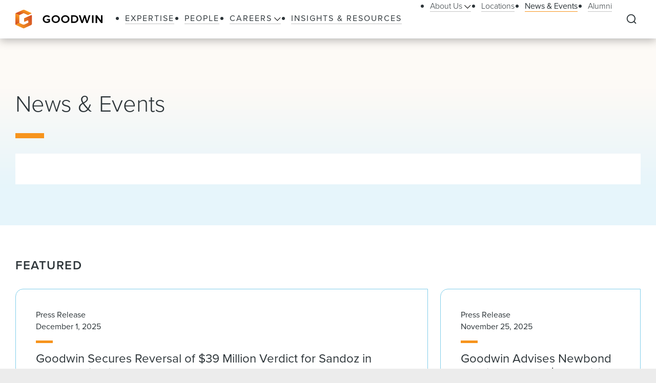

--- FILE ---
content_type: text/html; charset=utf-8
request_url: https://www.goodwinlaw.com/en/news-and-events
body_size: 19200
content:
<!DOCTYPE html><html lang="en"><head><meta charSet="utf-8"/><meta name="viewport" content="width=device-width, initial-scale=1.0"/><title>News &amp; Events | Goodwin</title><meta name="title" content="News &amp; Events | Goodwin"/><meta name="description" content="Stay up to date with news coverage on the exciting work Goodwin&#x27;s lawyers are achieving for their clients, and the awards and rankings the firm has achieved."/><meta name="keywords" content=""/><meta name="sectiontitle" content="News &amp; Events"/><meta name="pagetitle" content="News And Events"/><meta name="parsely-title" content="News &amp; Events"/><meta name="parsely-link" content="https://www.goodwinlaw.com/en/news-and-events"/><meta name="parsely-type" content="non-post"/><meta name="parsely-section" content="News &amp; Events"/><meta property="og:url" content="https://www.goodwinlaw.com/en/news-and-events"/><meta property="og:type" content="website"/><meta property="og:title" content="News &amp; Events | Goodwin"/><meta property="og:description" content="Stay up to date with news coverage on the exciting work Goodwin&#x27;s lawyers are achieving for their clients, and the awards and rankings the firm has achieved."/><meta name="twitter:card" content="summary"/><meta name="twitter:site" content=""/><meta name="twitter:title" content="News &amp; Events | Goodwin"/><meta name="twitter:description" content="Stay up to date with news coverage on the exciting work Goodwin&#x27;s lawyers are achieving for their clients, and the awards and rankings the firm has achieved."/><link rel="canonical" href="https://www.goodwinlaw.com/en/news-and-events"/><link rel="icon" href="/favicon.ico" type="image/x-icon"/><script type="text/javascript">function OptanonWrapper() {
                                    if (window.OnetrustActiveGroups !== undefined) {
                                        if (window.OnetrustActiveGroups.includes("C0003")) {
                                            window.clarity("consent");
                                        }
                                    }
                                }</script><meta name="robots" content="index,follow"/><meta name="next-head-count" content="24"/><meta charSet="utf-8"/><meta http-equiv="X-UA-Compatible" content="IE=Edge"/><meta name="google-site-verification" content="LLI8nVV-urCWaM1W_XD0HIYK9SbG_E4UTJWklsp4e4Y"/><meta name="msvalidate.01" content="77d76cb02ff14e9087836416e0bfb117"/><link rel="shortcut icon" href="/favicon.ico?v=1.0.0" type="image/ico"/><link rel="preload preconnect stylesheet" as="style" href="https://use.typekit.net/kbh2lhe.css"/><link rel="preload" href="/_next/static/css/39c53d2377f9e8d7.css" as="style"/><link rel="stylesheet" href="/_next/static/css/39c53d2377f9e8d7.css" data-n-g=""/><link rel="preload" href="/_next/static/css/f5d08b4b0944a7f0.css" as="style"/><link rel="stylesheet" href="/_next/static/css/f5d08b4b0944a7f0.css" data-n-p=""/><link rel="preload" href="/_next/static/css/3dea39fc01276fc2.css" as="style"/><link rel="stylesheet" href="/_next/static/css/3dea39fc01276fc2.css" data-n-p=""/><noscript data-n-css=""></noscript><script defer="" nomodule="" src="/_next/static/chunks/polyfills-c67a75d1b6f99dc8.js"></script><script id="autoblock-script" src="https://cdn.cookielaw.org/consent/f7d99e4b-32a1-4876-9e73-e0f0fec8d4ef/OtAutoBlock.js" type="text/javascript" defer="" data-nscript="beforeInteractive"></script><script src="/_next/static/chunks/webpack-54cc2215a88bd127.js" defer=""></script><script src="/_next/static/chunks/framework-a3f22c85e7cb17c7.js" defer=""></script><script src="/_next/static/chunks/main-4804df42d6400002.js" defer=""></script><script src="/_next/static/chunks/pages/_app-ffae2f2001f9c672.js" defer=""></script><script src="/_next/static/chunks/29107295-f5d3d9a71e7e292a.js" defer=""></script><script src="/_next/static/chunks/94726e6d-b7246f97b28ee1c2.js" defer=""></script><script src="/_next/static/chunks/9266-2fdb3e23ad8e7e4c.js" defer=""></script><script src="/_next/static/chunks/33654-23b00ab42e505431.js" defer=""></script><script src="/_next/static/chunks/56726-6d2959061946b007.js" defer=""></script><script src="/_next/static/chunks/pages/%5B%5B...path%5D%5D-10f4f4c26a5672be.js" defer=""></script><script src="/_next/static/0efAJT-oGEi3-1IYte_iA/_buildManifest.js" defer=""></script><script src="/_next/static/0efAJT-oGEi3-1IYte_iA/_ssgManifest.js" defer=""></script></head><body><noscript><iframe title="google tag manager seo company" src="https://www.googletagmanager.com/ns.html?id=GTM-K96BH8J" height="0" width="0" class="iframe-hidden"></iframe></noscript><div id="__next"><div><div><div class=""><div class="NavigationHeader_headerSpacer__F3Y9q"><div class="headroom-wrapper"><div style="position:relative;top:0;left:0;right:0;z-index:1;-webkit-transform:translate3D(0, 0, 0);-ms-transform:translate3D(0, 0, 0);transform:translate3D(0, 0, 0)" class="headroom headroom--unfixed"><header class="NavigationHeader_header__ewYmv"><div class="NavigationHeader_bar__8PatP"><a class="NavigationHeader_logoContainer__Yert_" href="/en"><img alt="Goodwin" class="NavigationHeader_logo__7aun2" src="/-/media/images/global/logo.svg?iar=0&amp;rev=2514cc06f0d94f10b50df7f134813beb&amp;hash=609B5595A0097F7FB6E7FA004D7CDF5E"/><span class="util__sr-only">Goodwin</span></a><div class="NavigationHeader_rightColumn__zDsCH"><div class="NavigationHeader_menu__FlwjU" tabindex="-1" id="global-Navigation" aria-label="Global Navigation" aria-hidden="true"><nav class="NavigationHeader_navigation__0Ko9e"><ul class="NavigationHeader_navigationLinks__4K9gz"><li class="NavigationHeader_navigationLinksItem__PJNfA"><a title="" target="" class="LinkButtonStyles_navLink__eIbbi" href="/en/expertise"><span>Expertise</span></a></li><li class="NavigationHeader_navigationLinksItem__PJNfA"><a title="" target="" class="LinkButtonStyles_navLink__eIbbi" href="/en/people"><span>People</span></a></li><li class="NavigationHeader_navigationLinksItem__PJNfA"><div class="NavigationHeader_subMenu__MbcFj"><a title="" target="" class="LinkButtonStyles_navLink__eIbbi NavigationHeader_menuButton__z8EIt" href="/en/careers-pages/careers"><span>Careers<svg viewBox="0 0 18 10" fill="inherit" xmlns="http://www.w3.org/2000/svg" class="svg LinkButtonStyles_menuArrow__mgvcn NavigationHeader_menuArrow__5WHxj"><path fill-rule="evenodd" clip-rule="evenodd" d="M7.575 8.657 0 1.082 1.082 0l7.575 7.575L16.232 0l1.083 1.082-7.576 7.575L8.658 9.74 7.575 8.657Z"></path></svg></span></a><div class="NavigationHeader_subMenuWrapper__VPchB"><ul class="NavigationHeader_subMenuLinks__bXGEd"><li class="NavigationHeader_subMenuLinksItem__U_xGz"><a title="" target="" class="LinkButtonStyles_navSecondaryLink__2llr5 NavigationHeader_submenuLink___SGwO" href="/en/careers-pages/legal-careers"><span>Legal</span></a></li><li class="NavigationHeader_subMenuLinksItem__U_xGz"><a title="" target="" class="LinkButtonStyles_navSecondaryLink__2llr5 NavigationHeader_submenuLink___SGwO" href="/en/careers-pages/paralegal-careers"><span>Paralegal</span></a></li><li class="NavigationHeader_subMenuLinksItem__U_xGz"><a title="" target="" class="LinkButtonStyles_navSecondaryLink__2llr5 NavigationHeader_submenuLink___SGwO" href="/en/careers-pages/science-advisor-careers"><span>Science Advisor</span></a></li><li class="NavigationHeader_subMenuLinksItem__U_xGz"><a title="" target="" class="LinkButtonStyles_navSecondaryLink__2llr5 NavigationHeader_submenuLink___SGwO" href="/en/careers-pages/global-operations-careers"><span>Global Operations Team</span></a></li></ul></div></div></li><li class="NavigationHeader_navigationLinksItem__PJNfA"><a title="" target="" class="LinkButtonStyles_navLink__eIbbi" href="/en/insights"><span>Insights &amp; Resources</span></a></li></ul><ul class="NavigationHeader_navigationLinks__4K9gz NavigationHeader_navigationSecondaryLinks__qxOXl"><li class="NavigationHeader_navigationLinksItem__PJNfA"><div class="NavigationHeader_subMenu__MbcFj"><a title="" target="" class="LinkButtonStyles_navSecondaryLink__2llr5 NavigationHeader_menuButton__z8EIt" href="/en/about/about-us"><span>About Us<svg viewBox="0 0 18 10" fill="inherit" xmlns="http://www.w3.org/2000/svg" class="svg LinkButtonStyles_menuArrow__mgvcn NavigationHeader_menuArrow__5WHxj"><path fill-rule="evenodd" clip-rule="evenodd" d="M7.575 8.657 0 1.082 1.082 0l7.575 7.575L16.232 0l1.083 1.082-7.576 7.575L8.658 9.74 7.575 8.657Z"></path></svg></span></a><div class="NavigationHeader_subMenuWrapper__VPchB"><ul class="NavigationHeader_subMenuLinks__bXGEd"><li class="NavigationHeader_subMenuLinksItem__U_xGz"><a href="https://www.goodwinlaw.com/en/about/about-us#our-story" class="LinkButtonStyles_navSecondaryLink__2llr5 NavigationHeader_submenuLink___SGwO" target=""><span>Our Story</span></a></li><li class="NavigationHeader_subMenuLinksItem__U_xGz"><a href="https://www.goodwinlaw.com/en/about/about-us#TGW" class="LinkButtonStyles_navSecondaryLink__2llr5 NavigationHeader_submenuLink___SGwO" target=""><span>The Goodwin Way</span></a></li><li class="NavigationHeader_subMenuLinksItem__U_xGz"><a title="" target="" class="LinkButtonStyles_navSecondaryLink__2llr5 NavigationHeader_submenuLink___SGwO" href="/en/about/opportunity-inclusion-belonging"><span>Opportunity, Inclusion, and Belonging</span></a></li><li class="NavigationHeader_subMenuLinksItem__U_xGz"><a title="" target="" class="LinkButtonStyles_navSecondaryLink__2llr5 NavigationHeader_submenuLink___SGwO" href="/en/about/pro-bono"><span>Pro Bono</span></a></li><li class="NavigationHeader_subMenuLinksItem__U_xGz"><a href="https://www.goodwinlaw.com/en/about/about-us#firm-leadership" class="LinkButtonStyles_navSecondaryLink__2llr5 NavigationHeader_submenuLink___SGwO" target=""><span>Firm Leadership</span></a></li></ul></div></div></li><li class="NavigationHeader_navigationLinksItem__PJNfA"><a title="" target="" class="LinkButtonStyles_navSecondaryLink__2llr5" href="/en/locations"><span>Locations</span></a></li><li class="NavigationHeader_navigationLinksItem__PJNfA"><a title="" target="" class="LinkButtonStyles_navSecondaryLink__2llr5 LinkButtonStyles_active__3m86N" href="/en/news-and-events"><span>News &amp; Events</span></a></li><li class="NavigationHeader_navigationLinksItem__PJNfA"><a title="" target="" class="LinkButtonStyles_navSecondaryLink__2llr5" href="/en/alumni"><span>Alumni</span></a></li></ul></nav></div><div class="NavigationHeader_searchControls__f8xg8"><button aria-controls="global-search" aria-expanded="false" aria-label="Expand to Perform Site Search" class="NavigationHeader_searchToggle__mGgVe"><svg viewBox="0 0 24 24" fill="inherit" xmlns="http://www.w3.org/2000/svg" class="svg NavigationHeader_searchIcon__Dxn7g Icon_strokeNone__rHIIs" role="presentation"><path fill-rule="evenodd" clip-rule="evenodd" d="M11.273 3.09a8.182 8.182 0 1 0 0 16.364 8.182 8.182 0 0 0 0-16.363Zm-7.328.855a10.364 10.364 0 0 1 15.39 13.84l4.164 4.172-1.544 1.541-4.162-4.17A10.364 10.364 0 0 1 3.945 3.945Z"></path></svg></button><button tabindex="-1" aria-controls="global-search" aria-label="Close Search Navigation" class="NavigationHeader_searchClose__eZ0uX NavigationHeader_hideToggle__vhl6V"><svg viewBox="0 0 21 20" fill="none" xmlns="http://www.w3.org/2000/svg" class="svg NavigationHeader_searchCloseIcon__1FSC7 Icon_strokeNone__rHIIs" role="presentation"><rect x="2" y="17" width="22" height="2" rx="1" transform="rotate(-45 2 17)" fill="inherit"></rect><rect x="3.414" y="1" width="22" height="2" rx="1" transform="rotate(45 3.414 1)" fill="inherit"></rect></svg></button></div></div><button aria-controls="global-navigation" tabindex="0" aria-expanded="false" aria-label="Close Navigation" class="NavigationHeader_mobileToggle__syjFe"><span class="NavigationHeader_hamburger__qv0dC"></span></button><div class="NavigationHeader_typeaheadMenu__jm6qL" tabindex="-1" role="search" id="global-search" aria-label="Global Search Panel" aria-hidden="true"><div class="CoveoStandaloneSearchBox_wrapper__ldYd7"></div><div class="NavigationHeader_opaqueLayer__voTBj"></div></div></div></header></div></div></div><main id="main-content" class="util__main-content"><div><div class="util__section HeaderSearchControlCoveo_header__Wj91a"><div class="SectionContainer_container__VZsD1"><div><div class="HeaderSearchControlCoveo_headline__sLLsn"><h1 class="type__h1">News &amp; Events</h1></div><div class="HeaderSearchControlCoveo_search__H1UrV"><div class="CoveoStandaloneSearchBox_wrapper__ldYd7"></div></div></div></div></div><div class="InsightsNewsAndEventsSearch_panels__SsmuU"><div><div class="util__section util__section--padded"><div class="SectionContainer_container__VZsD1"><h2 class="type__h2 type--spaced-md">Featured</h2><div class="ImageTileGrid_grid__hLh_V"><div class="ImageTileGrid_gridItem__ggavl ImageTileGrid_gridItemLarge__0c50v"><a target="_self" class="ImageTile_tile__9kK7e ImageTile_tileLarge__8p6FV" href="/en/news-and-events/news/2025/12/announcements-otherindustries-goodwin-secures-reversal"><div class="ImageTile_tileBody__JgJwG"><div class="ImageTile_tileCopy__N1beY"><div class="ImageTile_tileMetaInfo__yQUfb"><div>Press Release</div></div><div class="ImageTile_tileMetaInfo__yQUfb"><div>December 1, 2025</div></div><div class="ImageTile_tileHeading__nxZic"><div class="type__h4">Goodwin Secures Reversal of $39 Million Verdict for Sandoz in Federal Circuit Appeal</div></div></div></div></a></div><div class="ImageTileGrid_gridItem__ggavl"><a target="_self" class="ImageTile_tile__9kK7e" href="/en/news-and-events/news/2025/11/announcements-realestate-goodwin-advises-newbond-holdings-on-the-408-million"><div class="ImageTile_tileBody__JgJwG"><div class="ImageTile_tileCopy__N1beY"><div class="ImageTile_tileMetaInfo__yQUfb"><div>Press Release</div></div><div class="ImageTile_tileMetaInfo__yQUfb"><div>November 25, 2025</div></div><div class="ImageTile_tileHeading__nxZic"><div class="type__h4">Goodwin Advises Newbond Holdings on the $408 Million Acquisition of Two Major San Francisco Hotels</div></div></div></div></a></div><div class="ImageTileGrid_gridItem__ggavl"><a target="_self" class="ImageTile_tile__9kK7e" href="/en/news-and-events/news/2025/11/announcements-practices-fr-goodwin-named-to-global-restructuring-reviews"><div class="ImageTile_tileBody__JgJwG"><div class="ImageTile_tileCopy__N1beY"><div class="ImageTile_tileMetaInfo__yQUfb"><div>Awards and Rankings</div></div><div class="ImageTile_tileMetaInfo__yQUfb"><div>November 25, 2025</div></div><div class="ImageTile_tileHeading__nxZic"><div class="type__h4">Goodwin Named to Global Restructuring Review’s GRR 100 for the Fifth Consecutive Year</div></div></div></div></a></div><div class="ImageTileGrid_gridItem__ggavl"><a target="_self" class="ImageTile_tile__9kK7e" href="/en/news-and-events/news/2025/11/announcements-practices-gie-goodwin-named-a-top-global"><div class="ImageTile_tileBody__JgJwG"><div class="ImageTile_tileCopy__N1beY"><div class="ImageTile_tileMetaInfo__yQUfb"><div>Awards and Rankings</div></div><div class="ImageTile_tileMetaInfo__yQUfb"><div>November 20, 2025</div></div><div class="ImageTile_tileHeading__nxZic"><div class="type__h4">Goodwin Named a Top Global Investigations Firm in GIR 100 2025</div></div></div></div></a></div><div class="ImageTileGrid_gridItem__ggavl"><a target="_self" class="ImageTile_tile__9kK7e" href="/en/news-and-events/news/2025/12/announcements-lifesciences-df-goodwin-advises-moderna"><div class="ImageTile_tileBody__JgJwG"><div class="ImageTile_tileCopy__N1beY"><div class="ImageTile_tileMetaInfo__yQUfb"><div>Press Release</div></div><div class="ImageTile_tileMetaInfo__yQUfb"><div>December 1, 2025</div></div><div class="ImageTile_tileHeading__nxZic"><div class="type__h4">Goodwin Advises Moderna with Its $1.5 Billion Five-Year Credit Facility from Ares Management</div></div></div></div></a></div></div></div></div><div class="util__section util__section--padded"><div class="SectionContainer_container__VZsD1"><div class="InsightsNewsAndEventsSearch_container__m6x2t"><ul class="InsightsNewsAndEventsSearch_col1__nPlgR InsightsNewsAndEventsSearch_headingContainer__pzQ1D"><h2 class="type__h2 type--spaced-md InsightsNewsAndEventsSearch_heading__xDIgK">News</h2></ul><ul class="InsightsNewsAndEventsSearch_col1__nPlgR"><li class="InsightsNewsAndEventsSearch_rowItem__gy2xr"><a target="_self" class="FlatTile_tile___JRB7 InsightsNewsAndEventsSearch_tileItem__0k5tb" href="/en/news-and-events/news/2025/12/announcements-technology-ma-goodwin-expands-london"><div class="FlatTile_tileCopy__vOrIe"><div><span class="FlatTile_tileMeta__lzyfN">Press Release</span><span class="FlatTile_tileMeta__lzyfN">December 3, 2025</span></div><div class="FlatTile_tileHeading__8U0Fz"><h3 class="type__h5">Goodwin Expands London Technology M&A Team with the Arrival of Emmie Jones</h3></div></div><div class="FlatTile_iconBox__51Epc"><svg viewBox="0 0 30 30" fill="inherit" xmlns="http://www.w3.org/2000/svg" class="svg FlatTile_iconInternal___eJFS" role="presentation"><path d="M22.207 16.207a1 1 0 0 0 0-1.414l-6.364-6.364a1 1 0 1 0-1.414 1.414l5.657 5.657-5.657 5.657a1 1 0 0 0 1.414 1.414l6.364-6.364ZM7.5 16.5h14v-2h-14v2Z"></path><circle fill="none" cx="15" cy="15" r="14.231"></circle></svg></div></a></li></ul><ul class="InsightsNewsAndEventsSearch_col1__nPlgR"><li class="InsightsNewsAndEventsSearch_rowItem__gy2xr"><a target="_self" class="FlatTile_tile___JRB7 InsightsNewsAndEventsSearch_tileItem__0k5tb" href="/en/news-and-events/news/2025/12/announcements-lifesciences-goodwin-advises-q32-bio"><div class="FlatTile_tileCopy__vOrIe"><div><span class="FlatTile_tileMeta__lzyfN">Press Release</span><span class="FlatTile_tileMeta__lzyfN">December 2, 2025</span></div><div class="FlatTile_tileHeading__8U0Fz"><h3 class="type__h5">Goodwin Advises Q32 Bio in Sale of Complement Inhibitor ADX-097 for Up to $592 Million</h3></div></div><div class="FlatTile_iconBox__51Epc"><svg viewBox="0 0 30 30" fill="inherit" xmlns="http://www.w3.org/2000/svg" class="svg FlatTile_iconInternal___eJFS" role="presentation"><path d="M22.207 16.207a1 1 0 0 0 0-1.414l-6.364-6.364a1 1 0 1 0-1.414 1.414l5.657 5.657-5.657 5.657a1 1 0 0 0 1.414 1.414l6.364-6.364ZM7.5 16.5h14v-2h-14v2Z"></path><circle fill="none" cx="15" cy="15" r="14.231"></circle></svg></div></a></li></ul><ul class="InsightsNewsAndEventsSearch_col1__nPlgR"><li class="InsightsNewsAndEventsSearch_rowItem__gy2xr"><a target="_self" class="FlatTile_tile___JRB7 InsightsNewsAndEventsSearch_tileItem__0k5tb" href="/en/news-and-events/news/2025/12/announcements-practices-cm-bitdeer-completes-400-million"><div class="FlatTile_tileCopy__vOrIe"><div><span class="FlatTile_tileMeta__lzyfN">Press Release</span><span class="FlatTile_tileMeta__lzyfN">December 2, 2025</span></div><div class="FlatTile_tileHeading__8U0Fz"><h3 class="type__h5">Bitdeer Completes $400 Million Convertible Senior Notes Offering with Capped Call and Registered Direct Offering</h3></div></div><div class="FlatTile_iconBox__51Epc"><svg viewBox="0 0 30 30" fill="inherit" xmlns="http://www.w3.org/2000/svg" class="svg FlatTile_iconInternal___eJFS" role="presentation"><path d="M22.207 16.207a1 1 0 0 0 0-1.414l-6.364-6.364a1 1 0 1 0-1.414 1.414l5.657 5.657-5.657 5.657a1 1 0 0 0 1.414 1.414l6.364-6.364ZM7.5 16.5h14v-2h-14v2Z"></path><circle fill="none" cx="15" cy="15" r="14.231"></circle></svg></div></a></li></ul><ul class="InsightsNewsAndEventsSearch_col1__nPlgR"><li class="InsightsNewsAndEventsSearch_rowItem__gy2xr"><a target="_self" class="FlatTile_tile___JRB7 InsightsNewsAndEventsSearch_tileItem__0k5tb" href="/en/news-and-events/news/2025/12/announcements-otherindustries-goodwin-secures-reversal"><div class="FlatTile_tileCopy__vOrIe"><div><span class="FlatTile_tileMeta__lzyfN">Press Release</span><span class="FlatTile_tileMeta__lzyfN">December 1, 2025</span></div><div class="FlatTile_tileHeading__8U0Fz"><h3 class="type__h5">Goodwin Secures Reversal of $39 Million Verdict for Sandoz in Federal Circuit Appeal</h3></div></div><div class="FlatTile_iconBox__51Epc"><svg viewBox="0 0 30 30" fill="inherit" xmlns="http://www.w3.org/2000/svg" class="svg FlatTile_iconInternal___eJFS" role="presentation"><path d="M22.207 16.207a1 1 0 0 0 0-1.414l-6.364-6.364a1 1 0 1 0-1.414 1.414l5.657 5.657-5.657 5.657a1 1 0 0 0 1.414 1.414l6.364-6.364ZM7.5 16.5h14v-2h-14v2Z"></path><circle fill="none" cx="15" cy="15" r="14.231"></circle></svg></div></a></li></ul><ul class="InsightsNewsAndEventsSearch_col1__nPlgR"><li class="InsightsNewsAndEventsSearch_rowItem__gy2xr"><button class="LinkButtonStyles_primaryLink__0phNH InsightsNewsAndEventsSearch_seeAllButton__9vJfr">See All</button></li></ul><ul class="InsightsNewsAndEventsSearch_headingContainer__pzQ1D"><h2 class="type__h2 type--spaced-md InsightsNewsAndEventsSearch_heading__xDIgK">Events</h2></ul><ul><li class="InsightsNewsAndEventsSearch_rowItem__gy2xr"><a target="_self" class="FlatTile_tile___JRB7 InsightsNewsAndEventsSearch_tileItem__0k5tb" href="/en/news-and-events/events/2026/01/practices-goodwin-cle-week-2026"><div class="FlatTile_tileCopy__vOrIe"><div><span class="FlatTile_tileMeta__lzyfN">Events</span><span class="FlatTile_tileMeta__lzyfN">January 20, 2026</span></div><div class="FlatTile_tileHeading__8U0Fz"><h3 class="type__h5">Goodwin CLE Week 2026</h3></div></div><div class="FlatTile_iconBox__51Epc"><svg viewBox="0 0 30 30" fill="inherit" xmlns="http://www.w3.org/2000/svg" class="svg FlatTile_iconInternal___eJFS" role="presentation"><path d="M22.207 16.207a1 1 0 0 0 0-1.414l-6.364-6.364a1 1 0 1 0-1.414 1.414l5.657 5.657-5.657 5.657a1 1 0 0 0 1.414 1.414l6.364-6.364ZM7.5 16.5h14v-2h-14v2Z"></path><circle fill="none" cx="15" cy="15" r="14.231"></circle></svg></div></a></li></ul><ul><li class="InsightsNewsAndEventsSearch_rowItem__gy2xr"><a target="_self" class="FlatTile_tile___JRB7 InsightsNewsAndEventsSearch_tileItem__0k5tb" href="/en/news-and-events/events/2025/12/technology-dpc-athena-summit-boosting-your-agency"><div class="FlatTile_tileCopy__vOrIe"><div><span class="FlatTile_tileMeta__lzyfN">Speaking Engagements</span><span class="FlatTile_tileMeta__lzyfN">December 10, 2025</span></div><div class="FlatTile_tileHeading__8U0Fz"><h3 class="type__h5">Athena Summit: Boosting Your Agency</h3></div></div><div class="FlatTile_iconBox__51Epc"><svg viewBox="0 0 30 30" fill="inherit" xmlns="http://www.w3.org/2000/svg" class="svg FlatTile_iconInternal___eJFS" role="presentation"><path d="M22.207 16.207a1 1 0 0 0 0-1.414l-6.364-6.364a1 1 0 1 0-1.414 1.414l5.657 5.657-5.657 5.657a1 1 0 0 0 1.414 1.414l6.364-6.364ZM7.5 16.5h14v-2h-14v2Z"></path><circle fill="none" cx="15" cy="15" r="14.231"></circle></svg></div></a></li></ul><ul><li class="InsightsNewsAndEventsSearch_rowItem__gy2xr"><a target="_self" class="FlatTile_tile___JRB7 InsightsNewsAndEventsSearch_tileItem__0k5tb" href="/en/news-and-events/events/2025/12/practices-cldr-trump-v-slaughter-at-the-supreme-court"><div class="FlatTile_tileCopy__vOrIe"><div><span class="FlatTile_tileMeta__lzyfN">Events</span><span class="FlatTile_tileMeta__lzyfN">December 9, 2025</span></div><div class="FlatTile_tileHeading__8U0Fz"><h3 class="type__h5"><em>Trump v. Slaughter</em> at the Supreme Court: The Future of Agency Independence After Oral Argument</h3></div></div><div class="FlatTile_iconBox__51Epc"><svg viewBox="0 0 30 30" fill="inherit" xmlns="http://www.w3.org/2000/svg" class="svg FlatTile_iconInternal___eJFS" role="presentation"><path d="M22.207 16.207a1 1 0 0 0 0-1.414l-6.364-6.364a1 1 0 1 0-1.414 1.414l5.657 5.657-5.657 5.657a1 1 0 0 0 1.414 1.414l6.364-6.364ZM7.5 16.5h14v-2h-14v2Z"></path><circle fill="none" cx="15" cy="15" r="14.231"></circle></svg></div></a></li></ul><ul><li class="InsightsNewsAndEventsSearch_rowItem__gy2xr"><a target="_self" class="FlatTile_tile___JRB7 InsightsNewsAndEventsSearch_tileItem__0k5tb" href="/en/news-and-events/events/2025/12/practices-dpc-when-ir-meets-ai"><div class="FlatTile_tileCopy__vOrIe"><div><span class="FlatTile_tileMeta__lzyfN">Events</span><span class="FlatTile_tileMeta__lzyfN">December 9, 2025 | 12:00 PM - 1:00 PM EST</span></div><div class="FlatTile_tileHeading__8U0Fz"><h3 class="type__h5">When IR Meets AI: How to Level-Up Your Organization to Respond to AI Security Incidents and Risks</h3></div></div><div class="FlatTile_iconBox__51Epc"><svg viewBox="0 0 30 30" fill="inherit" xmlns="http://www.w3.org/2000/svg" class="svg FlatTile_iconInternal___eJFS" role="presentation"><path d="M22.207 16.207a1 1 0 0 0 0-1.414l-6.364-6.364a1 1 0 1 0-1.414 1.414l5.657 5.657-5.657 5.657a1 1 0 0 0 1.414 1.414l6.364-6.364ZM7.5 16.5h14v-2h-14v2Z"></path><circle fill="none" cx="15" cy="15" r="14.231"></circle></svg></div></a></li></ul><ul><li class="InsightsNewsAndEventsSearch_rowItem__gy2xr"><button class="LinkButtonStyles_primaryLink__0phNH InsightsNewsAndEventsSearch_seeAllButton__9vJfr">See All</button></li></ul></div></div></div></div></div></div><div class="util__section util__section--padded"><div class="SectionContainer_container__VZsD1"><div class=""><div class="BannerComponent_columns__6SaN0"><div class="BannerComponent_colLeft__zoc_m"><h2 class="type__h2 type--spaced-md">Media Contact</h2><div class="rich-text"><p><strong>Email</strong><br />
<a href="mailto:press@goodwinlaw.com?subject=press%20question%20via%20goodwinlaw.com">press@goodwinlaw.com</a><br />
<br />
<strong>Phone</strong><br />
United States: +1 617 570 1500<br />
Europe: +44 20 7447 4240<br />
Asia: +852 3658 5305</p>
<div>&nbsp;</div>
<p>&nbsp;</p></div></div></div></div></div></div></main><div class="NavigationFooter_footer__9X0_k"><div class="util__container util__container--footer"><div class="NavigationFooter_flex__ja2it"><div class="NavigationFooter_subscribe__73wEJ"><a title="" target="" class="LinkButtonStyles_leaf__QbkYR" href="/en/footer/subscribe-for-updates">Subscribe For Updates</a></div><nav class="NavigationFooter_flexNav__3q3Gy"><ul><li class="NavigationFooter_navListItem__76NBI"><a title="" target="" class="LinkButtonStyles_secondaryLink__z7nRp" href="/en/footer/attorney-advertising"><span>Attorney Advertising</span></a></li><li class="NavigationFooter_navListItem__76NBI"><a title="" target="" class="LinkButtonStyles_secondaryLink__z7nRp" href="/en/footer/cookie-policy"><span>Cookie Policy</span></a></li><li class="NavigationFooter_navListItem__76NBI"><a title="" target="" class="LinkButtonStyles_secondaryLink__z7nRp" href="/en/footer/legal-notices"><span>Legal Notices</span></a></li></ul><ul><li class="NavigationFooter_navListItem__76NBI"><a title="" target="" class="LinkButtonStyles_secondaryLink__z7nRp" href="/en/footer/privacy-policy"><span>Privacy Policy</span></a></li><li class="NavigationFooter_navListItem__76NBI"><a title="" target="" class="LinkButtonStyles_secondaryLink__z7nRp" href="/en/footer/secure-login"><span>Secure Login</span></a></li><li class="NavigationFooter_navListItem__76NBI"><a href="https://www.goodwinlaw.com/en/careers-pages/benefits#you-at-goodwin" class="LinkButtonStyles_secondaryLink__z7nRp" target=""><span>You@Goodwin</span></a></li></ul></nav><div class="NavigationFooter_flexRight__lRtpD"><ul class="NavigationFooter_socialIcons__Yxl5J"><li class="NavigationFooter_socialIconsItem__57OT0"><a href="https://www.linkedin.com/company/goodwin-law" target="_blank" rel="noopener noreferrer" aria-label="Share on linkedin"><svg viewBox="0 0 24 24" fill="inherit" xmlns="http://www.w3.org/2000/svg" class="svg NavigationFooter_socialIcon__rhFJ8 Icon_strokeNone__rHIIs" role="presentation"><path fill-rule="evenodd" clip-rule="evenodd" d="M9.429 8.969h3.714v1.85c.535-1.064 1.907-2.02 3.968-2.02 3.951 0 4.889 2.118 4.889 6.004V22h-4v-6.312c0-2.213-.535-3.461-1.897-3.461-1.889 0-2.674 1.345-2.674 3.46V22h-4V8.969ZM2.57 21.83h4V8.799h-4V21.83ZM7.143 4.55a2.53 2.53 0 0 1-.753 1.802 2.59 2.59 0 0 1-3.638.001A2.548 2.548 0 0 1 2 4.55c0-.677.27-1.325.753-1.803a2.583 2.583 0 0 1 3.637 0c.482.478.753 1.126.753 1.803Z"></path></svg></a></li><li class="NavigationFooter_socialIconsItem__57OT0"><a href="https://www.instagram.com/join_goodwin/" target="_blank" rel="noopener noreferrer" aria-label="Share on instagram"><svg viewBox="0 0 22 22" fill="inherit" xmlns="http://www.w3.org/2000/svg" class="svg NavigationFooter_socialIcon__rhFJ8 Icon_strokeNone__rHIIs" role="presentation"><path fill-rule="evenodd" clip-rule="evenodd" d="M6.465.066C7.638.012 8.012 0 11 0c2.988 0 3.362.013 4.534.066 1.172.053 1.972.24 2.672.511.733.277 1.398.71 1.948 1.27.56.549.992 1.213 1.268 1.947.272.7.458 1.5.512 2.67C21.988 7.639 22 8.013 22 11c0 2.988-.013 3.362-.066 4.535-.053 1.17-.24 1.97-.512 2.67a5.396 5.396 0 0 1-1.268 1.949c-.55.56-1.215.992-1.948 1.268-.7.272-1.5.458-2.67.512-1.174.054-1.548.066-4.536.066-2.988 0-3.362-.013-4.535-.066-1.17-.053-1.97-.24-2.67-.512a5.396 5.396 0 0 1-1.949-1.268 5.392 5.392 0 0 1-1.269-1.948c-.271-.7-.457-1.5-.511-2.67C.012 14.361 0 13.987 0 11c0-2.988.013-3.362.066-4.534.053-1.172.24-1.972.511-2.672a5.396 5.396 0 0 1 1.27-1.948A5.392 5.392 0 0 1 3.794.577c.7-.271 1.5-.457 2.67-.511h.001Zm8.98 1.98c-1.16-.053-1.508-.064-4.445-.064-2.937 0-3.285.011-4.445.064-1.073.049-1.655.228-2.043.379-.513.2-.88.437-1.265.822a3.412 3.412 0 0 0-.822 1.265c-.151.388-.33.97-.379 2.043-.053 1.16-.064 1.508-.064 4.445 0 2.937.011 3.285.064 4.445.049 1.073.228 1.655.379 2.043.176.477.457.91.822 1.265.355.365.788.646 1.265.822.388.151.97.33 2.043.379 1.16.053 1.507.064 4.445.064 2.938 0 3.285-.011 4.445-.064 1.073-.049 1.655-.228 2.043-.379.513-.2.88-.437 1.265-.822.365-.355.646-.788.822-1.265.151-.388.33-.97.379-2.043.053-1.16.064-1.508.064-4.445 0-2.937-.011-3.285-.064-4.445-.049-1.073-.228-1.655-.379-2.043-.2-.513-.437-.88-.822-1.265a3.413 3.413 0 0 0-1.265-.822c-.388-.151-.97-.33-2.043-.379Zm-5.85 12.345a3.67 3.67 0 1 0 2.641-6.846 3.67 3.67 0 0 0-2.641 6.846ZM7.002 7.002a5.654 5.654 0 1 1 7.996 7.996 5.654 5.654 0 0 1-7.996-7.996Zm10.906-.814a1.336 1.336 0 1 0-1.834-1.944 1.336 1.336 0 0 0 1.834 1.944Z"></path></svg></a></li><li class="NavigationFooter_socialIconsItem__57OT0"><a href="https://twitter.com/goodwinlaw" target="_blank" rel="noopener noreferrer" aria-label="Share on twitter"><svg xmlns="http://www.w3.org/2000/svg" viewBox="0 0 512 512" class="svg NavigationFooter_socialIcon__rhFJ8 Icon_strokeNone__rHIIs" role="presentation"><path d="M389.2 48h70.6L305.6 224.2 487 464H345L233.7 318.6 106.5 464H35.8l164.9-188.5L26.8 48h145.6l100.5 132.9L389.2 48zm-24.8 373.8h39.1L151.1 88h-42l255.3 333.8z"></path></svg></a></li><li class="NavigationFooter_socialIconsItem__57OT0"><a href="https://www.youtube.com/@join_goodwin" aria-label="Share on youtube"><svg width="800" height="800" viewBox="0 0 24 24" xmlns="http://www.w3.org/2000/svg" class="svg NavigationFooter_socialIcon__rhFJ8 Icon_strokeNone__rHIIs" role="presentation"><path fill-rule="evenodd" clip-rule="evenodd" d="M22.54 6.42a2.765 2.765 0 0 0-1.945-1.957C18.88 4 12 4 12 4s-6.88 0-8.595.463A2.765 2.765 0 0 0 1.46 6.42C1 8.148 1 11.75 1 11.75s0 3.602.46 5.33a2.765 2.765 0 0 0 1.945 1.958C5.121 19.5 12 19.5 12 19.5s6.88 0 8.595-.462a2.765 2.765 0 0 0 1.945-1.958c.46-1.726.46-5.33.46-5.33s0-3.602-.46-5.33ZM9.75 8.479v6.542l5.75-3.271-5.75-3.271Z"></path></svg></a></li></ul><div class="NavigationFooter_copyright__e0SRy">Copyright © 2025 Goodwin Procter LLP</div></div></div></div></div></div><div class="FullScreenVideo_backgroundVideoWrapper__U5VCT"><video autoplay="" loop="" playsinline="" muted="" role="presentation" aria-hidden="true" class="FullScreenVideo_backgroundVideo__1Djd7 LazyVideo_defaultState__bD8Xc"><source src="" type="video/mp4"/></video></div></div></div></div><script id="__NEXT_DATA__" type="application/json">{"props":{"pageProps":{"layoutData":{"sitecore":{"context":{"pageEditing":false,"site":{"name":"main"},"pageState":"normal","language":"en","itemPath":"/news-and-events","emailDisclaimer":{"header":"Disclaimer","text":"Transmitting information to us by e-mail unilaterally does not establish an attorney-client relationship or impose an obligation on either the law firm or even the receiving lawyer to keep the transmitted information confidential. By clicking \"OK\", you acknowledge that we have no obligation to maintain the confidentiality of any information you submit to us unless we already represent you or unless we have agreed to receive limited confidential material/information from you as a prospective client. Thus, if you are not a client or someone we have agreed to consider as a prospective client, information you submit to us by e-mail may be disclosed to others or used against you. If you would like to discuss becoming a client, please contact one of our attorneys to arrange for a meeting or telephone conference. If you wish to disclose confidential information to a lawyer in the firm before an attorney-client relationship is established, the protections that the law firm will provide to such information from a prospective client should be discussed before such information is submitted. Thank you for your interest in Goodwin Procter.","logo":"","accept":"Ok","cancel":"Cancel"},"popupSettings":{"popupLogo":"/-/media/images/global/logo-(1).svg?rev=75697c3388a840cdb6765c2403462b35\u0026hash=0684319AF313BB205513BD4964E22437"},"oneTrustDomainScript":{"value":"f7d99e4b-32a1-4876-9e73-e0f0fec8d4ef"},"activeSection":{"value":"news-and-events"}},"route":{"name":"News And Events","displayName":"News And Events","fields":{"keywordSearchBoost":{"value":""},"title":{"value":"News \u0026 Events"},"browserTitleOverride":{"value":""},"keywords":{"value":""},"typeOverride":{"value":"non-post"},"metaKeywords":{"value":""},"metaDescription":{"value":"Stay up to date with news coverage on the exciting work Goodwin's lawyers are achieving for their clients, and the awards and rankings the firm has achieved."},"openGraphImageOverride":{"value":{}},"openGraphDescriptionOverride":{"value":""},"openGraphTitleOverride":{"value":""},"twitterImageOverride":{"value":{}},"twitterDescriptionOverride":{"value":""},"twitterTitleOverride":{"value":""},"noIndex":{"value":false},"priority":{"value":""},"noFollow":{"value":false},"excludeFromSitemap":{"value":false}},"databaseName":"web","deviceId":"fe5d7fdf-89c0-4d99-9aa3-b5fbd009c9f3","itemId":"7ac89b4e-4e98-4c67-91ac-3780129040b4","itemLanguage":"en","itemVersion":162,"layoutId":"4277f965-9b8e-45ca-a75f-ba2d9d09af79","templateId":"f4b1d92e-822a-4c46-ae5b-9889e692bdd3","templateName":"News And Events Landing","placeholders":{"head":[{"uid":"a04db821-921b-4d71-b1f1-b13d064f9751","componentName":"MetadataMetadata","dataSource":"","params":{},"fields":{"title":"News \u0026 Events | Goodwin","description":"Stay up to date with news coverage on the exciting work Goodwin's lawyers are achieving for their clients, and the awards and rankings the firm has achieved.","keywords":"","sectionTitle":"News \u0026 Events","pageTitle":"","parselyKeywords":"","parselyAuthors":[],"parselySection":"News \u0026 Events","parselyPubDate":"","parselyType":"non-post","parselyLink":"https://www.goodwinlaw.com/en/news-and-events","parselyTitle":"News \u0026 Events","openGraphUrl":"https://www.goodwinlaw.com/en/news-and-events","openGraphType":"website","openGraphTitle":"News \u0026 Events | Goodwin","openGraphDescription":"Stay up to date with news coverage on the exciting work Goodwin's lawyers are achieving for their clients, and the awards and rankings the firm has achieved.","openGraphImage":null,"twitterCard":"summary","twitterSite":"","twitterTitle":"News \u0026 Events | Goodwin","twitterDescription":"Stay up to date with news coverage on the exciting work Goodwin's lawyers are achieving for their clients, and the awards and rankings the firm has achieved.","twitterImage":null,"canonicalUrl":"https://www.goodwinlaw.com/en/news-and-events","alternateLinks":[]}},{"uid":"355912f4-be33-4c9f-a23c-58626a4f0f5d","componentName":"RobotsMetadata","dataSource":"","params":{},"fields":{"robotsMeta":"index,follow"}}],"header":[{"uid":"acc20e27-495d-4b72-b2b8-fa571630cca2","componentName":"NavigationHeader","dataSource":"{547CC815-97B2-4E43-8B8F-7F64C69F3B36}","params":{},"fields":{"logo":{"value":{"src":"/-/media/images/global/logo.svg?iar=0\u0026rev=2514cc06f0d94f10b50df7f134813beb\u0026hash=609B5595A0097F7FB6E7FA004D7CDF5E","alt":"Goodwin Procter"}},"suggestedLabel":{"value":"Suggested"},"searchPlaceholder":{"value":"Search by industry, practice, or name..."},"firmName":{"value":"Goodwin"},"primaryLinks":[{"id":"1b6738f1-aa52-4269-a14c-43b5f3478faa","fields":{"text":{"value":"Expertise"},"targetURL":{"value":{"href":"/en/expertise","id":"{0C592775-A604-44D1-91D5-9DE6A2308AD6}","querystring":"","target":"","text":"","anchor":"","title":"","class":"","url":"/Sites/Main/Home/Expertise","linktype":"internal"}}}},{"id":"e8d0b9db-0743-4258-9620-436305a4e228","fields":{"text":{"value":"People"},"targetURL":{"value":{"href":"/en/people","id":"{EFDDA7BB-8F9E-4CF5-8C2B-74F127CDD9E0}","querystring":"","target":"","text":"","anchor":"","title":"","class":"","url":"/Sites/Main/Home/People","linktype":"internal"}}}},{"id":"fa2b5584-d8dd-4f95-b510-7b94f4e00608","fields":{"text":{"value":"Careers"},"targetURL":{"value":{"href":"/en/careers-pages/careers","id":"{7FB4413B-CA95-4061-961C-ADCE0FC3135B}","querystring":"","linktype":"internal","text":"","anchor":"","url":"/Sites/Main/Home/Careers Pages/Careers","title":"","class":"","target":""}}},"children":[{"id":"76279dc2-a2b1-47cd-9110-7bad9aa69586","fields":{"text":{"value":"Legal"},"targetURL":{"value":{"href":"/en/careers-pages/legal-careers","text":"","anchor":"","linktype":"internal","class":"","title":"","target":"","querystring":"","id":"{7983BA10-4F04-4EC3-AC41-E15F994BD5DD}"}}}},{"id":"7d6f8ff9-ffe5-414f-a239-9d53477c6f0a","fields":{"text":{"value":"Paralegal"},"targetURL":{"value":{"href":"/en/careers-pages/paralegal-careers","text":"","anchor":"","linktype":"internal","class":"","title":"","target":"","querystring":"","id":"{EC25D313-C0F8-47A1-B9BB-0C16037BC82A}"}}}},{"id":"884901d3-4c70-445b-ba59-6737782b580f","fields":{"text":{"value":"Science Advisor"},"targetURL":{"value":{"href":"/en/careers-pages/science-advisor-careers","text":"","anchor":"","linktype":"internal","class":"","title":"","target":"","querystring":"","id":"{58A2A4EA-6629-4009-A922-B3EF44150624}"}}}},{"id":"9df1f4ed-c56b-4512-941d-823a8a5900c5","fields":{"text":{"value":"Global Operations Team"},"targetURL":{"value":{"href":"/en/careers-pages/global-operations-careers","text":"","anchor":"","linktype":"internal","class":"","title":"","target":"","querystring":"","id":"{50558021-38B3-4440-AF78-2255F6152AE8}"}}}}]},{"id":"02f6b3b0-2aeb-4658-9d28-b2571ca38e0b","fields":{"text":{"value":"Insights \u0026 Resources"},"targetURL":{"value":{"href":"/en/insights","text":"","anchor":"","linktype":"internal","class":"","title":"","target":"","querystring":"","id":"{2DC7CADE-E3CD-4C08-94B1-B0DE73259B12}"}}}}],"secondaryLinks":[{"id":"07ad313b-0761-4339-a3bb-43811f92d776","fields":{"text":{"value":"About Us"},"targetURL":{"value":{"href":"/en/about/about-us","id":"{9CE98BBD-EC01-4B7C-8C53-B44B1D214288}","querystring":"","target":"","text":"","anchor":"","title":"","class":"","url":"/Sites/Main/Home/About/About Us","linktype":"internal"}}},"children":[{"id":"35c56da2-439d-4c52-90c9-e2a8e043e619","fields":{"text":{"value":"Our Story"},"targetURL":{"value":{"href":"https://www.goodwinlaw.com/en/about/about-us#our-story","linktype":"external","url":"https://www.goodwinlaw.com/en/about/about-us#our-story","anchor":"","target":""}}}},{"id":"ae3dbe36-6e9e-4b35-9253-7f19663c1429","fields":{"targetURL":{"value":{"href":"https://www.goodwinlaw.com/en/about/about-us#TGW","text":"The Goodwin Way","linktype":"external","url":"https://www.goodwinlaw.com/en/about/about-us#TGW","anchor":"","target":""}},"text":{"value":"The Goodwin Way"}}},{"id":"b2c3c969-b821-4b4d-a408-57a6b96f0fa0","fields":{"targetURL":{"value":{"href":"/en/about/opportunity-inclusion-belonging","id":"{2F65B801-C582-4048-B74E-C4DDD7473288}","querystring":"","linktype":"internal","text":"","anchor":"","url":"/Sites/Main/Home/About/Opportunity Inclusion Belonging","title":"","class":"","target":""}},"text":{"value":"Opportunity, Inclusion, and Belonging"}}},{"id":"ba667366-fce3-4660-9193-fd6020077634","fields":{"targetURL":{"value":{"href":"/en/about/pro-bono","text":"","anchor":"","linktype":"internal","class":"","title":"","target":"","querystring":"","id":"{40FE743A-C3F1-4088-91D5-2060202DC53F}"}},"text":{"value":"Pro Bono"}}},{"id":"69e0ab1e-203d-4b18-936c-53b8c46ee8db","fields":{"text":{"value":"Firm Leadership"},"targetURL":{"value":{"href":"https://www.goodwinlaw.com/en/about/about-us#firm-leadership","linktype":"external","url":"https://www.goodwinlaw.com/en/about/about-us#firm-leadership","anchor":"","target":""}}}}]},{"id":"5a52538f-d86a-4dce-b821-4ae8b0766d4f","fields":{"text":{"value":"Locations"},"targetURL":{"value":{"href":"/en/locations","text":"","anchor":"","linktype":"internal","class":"","title":"","target":"","querystring":"","id":"{E447B53E-F3C2-417B-9145-5B0DCD5F36AA}"}}}},{"id":"f208d721-bd73-453a-90d3-893eeba26c62","fields":{"text":{"value":"News \u0026 Events"},"targetURL":{"value":{"href":"/en/news-and-events","text":"","anchor":"","linktype":"internal","class":"","title":"","target":"","querystring":"","id":"{7AC89B4E-4E98-4C67-91AC-3780129040B4}"}}}},{"id":"aeaa2cb5-c5ce-49b1-bce9-213c4ffc56da","fields":{"targetURL":{"value":{"href":"/en/alumni","id":"{5A26B19F-207F-4411-B7CC-085BE1B9A288}","querystring":"","target":"","text":"","anchor":"","title":"","class":"","url":"/Sites/Main/Home/Alumni","linktype":"internal"}},"text":{"value":"Alumni"}}}]}}],"page-header":[],"content":[{"uid":"d93b66ca-a600-4c41-9a26-6c8a2fee16ea","componentName":"InsightsNewsAndEventsSearch","dataSource":"{8271D6A6-7E97-48FE-AC48-25346EAE5B80}","params":{},"fields":{"industryFilterLabel":{"value":"Industry"},"keywordSearchPlaceholder":{"value":"Search News \u0026 Events"},"practiceFilterLabel":{"value":"Practice"},"locationFilterLabel":{"value":"Location"},"quickFilers":{"value":[]},"dateFilterLabel":{"value":"Date"},"noSearchResultsLabel":{"value":""},"typeFilterLabel":{"value":"News/Events"},"quickFilterLabel":{"value":"Trending Industries"},"clearFiltersLabel":{"value":"Clear All"},"title":{"value":"News \u0026 Events"},"search":{"totalFound":0,"results":[]},"recent":{"totalFound":7990,"results":[{"id":"{E417FDD7-D5B4-41BC-9BAF-40CCF446BF13}","title":"Athena Summit: Boosting Your Agency","url":"/en/news-and-events/events/2025/12/technology-dpc-athena-summit-boosting-your-agency","target":"_self","type":"Speaking Engagements","date":"December 10, 2025","time":"9:00 AM","image":"","icon":"attend"},{"id":"{D139DB49-9BB6-47D9-848B-D071D41F1C76}","title":"\u003cem\u003eTrump v. Slaughter\u003c/em\u003e at the Supreme Court: The Future of Agency Independence After Oral Argument","url":"/en/news-and-events/events/2025/12/practices-cldr-trump-v-slaughter-at-the-supreme-court","target":"_self","type":"Events","date":"December 9, 2025","time":"1:00 PM","image":"","icon":"attend"},{"id":"{6BAF510E-3E56-4979-8138-A558BDB12D29}","title":"When IR Meets AI: How to Level-Up Your Organization to Respond to AI Security Incidents and Risks","url":"/en/news-and-events/events/2025/12/practices-dpc-when-ir-meets-ai","target":"_self","type":"Events","date":"December 9, 2025 | 12:00 PM - 1:00 PM EST","image":"","icon":"attend"},{"id":"{D2408326-712B-4434-B5DA-A95AEE6FD370}","title":"Meet Mass Arbitration’s New Manager: The Process Arbitrator","url":"/en/news-and-events/events/2025/12/practices-cldr-meet-mass-arbitrations-new-manager","target":"_self","type":"Speaking Engagements","date":"December 5, 2025","time":"12:00 PM","image":"","icon":"attend"}]},"criteria":{"practices":[{"text":"Aerospace \u0026 Defense","value":"80fc993dced44bb7831eb17e47472a31","count":2},{"text":"Antitrust \u0026 Competition","value":"71dd724954b443da8411886098ec0656","count":456},{"text":"Antitrust Services for Life Sciences Companies","value":"bcbe6a11c1674e738ae422d81c862038","count":126},{"text":"Appellate and Supreme Court Litigation","value":"1de2f2e629cb4a008de358af058d9f8c","count":315},{"text":"Artificial Intelligence","value":"376900211ee34846a5805afd48690fc8","count":102},{"text":"Asset Management Transactions","value":"711c7937fee8403e9d390268d60478de","count":21},{"text":"Banking","value":"2e27dc0b45a746e280a4ddb386fe535a","count":241},{"text":"Brokers, Exchanges, and Trading","value":"1b55bc001b9b4472b013a3183f93c403","count":16},{"text":"Business \u0026 Commercial Litigation","value":"88a17a1e370f428399600476aee1cfd2","count":186},{"text":"Buyouts \u0026 Acquisitions","value":"b2e9904b505c463998aee4fc956a7875","count":60},{"text":"Capital Markets","value":"635e4e5f06b94e89bfb99eab7ba246b5","count":607},{"text":"Class Actions","value":"94e75ccdfc3f45338634047ee4e1124a","count":35},{"text":"Clinical Trials Services","value":"d818814f278846748e1f2df8a8142da0","count":6},{"text":"Complex Litigation \u0026 Dispute Resolution","value":"aeba9621d6d04f6e82e0e20f4ccb6048","count":678},{"text":"Consumer Financial Services Enforcement \u0026 Government Investigations","value":"b9587e07534a4d8d90e4858b0bf9c1e2","count":48},{"text":"Consumer Financial Services Litigation","value":"a6e2c9d27d9b40499f1d0fdf8fb801b6","count":213},{"text":"Copyrights","value":"b9114c9fe8ba4778a5f022c04a91c240","count":6},{"text":"Corporate Social Responsibility Law \u0026 Policy","value":"45d743968a97476b93f12367e96b11a2","count":10},{"text":"Data, Privacy \u0026 Cybersecurity","value":"7e6d77f00d6c492683bbab573bb52a86","count":441},{"text":"Debt Capital Markets","value":"d75b996cf970495aa2e294ad4ca78c19","count":48},{"text":"Debt Finance","value":"aeefd37c44764b1d9db928fc86847677","count":314},{"text":"Derivatives","value":"6ae60596b1fe46b1a326a4474361ed0c","count":10},{"text":"Digital Currency \u0026 Blockchain","value":"8a4fd80ecb8343929e26643ddc2e9552","count":148},{"text":"Digital Health","value":"44126014dc054668927399838e4532eb","count":42},{"text":"Direct Listings","value":"ddba76f830e1491d89a96332e2f3080a","count":1},{"text":"Distressed Real Estate","value":"49497ba8c00444379e82c4b934209964","count":4},{"text":"Employment","value":"ba4e024981c74c58946183205be57c54","count":376},{"text":"Environmental","value":"7e26c608e08e4cb6a72e16b447622d5a","count":73},{"text":"ERISA \u0026 Executive Compensation","value":"7786dc41db1b4b3d95cac56b229f496c","count":388},{"text":"ERISA Litigation","value":"088d2bbe8b364c59818d456e721e0d36","count":173},{"text":"ESG \u0026 Impact","value":"6d92961ae60f4a67a7d2776623642c8e","count":19},{"text":"Fair \u0026 Responsible Lending","value":"c548154c36bf4e2cac883cfb77825594","count":7},{"text":"False Claims Act","value":"0fa765a2ed2d476183ffac2bd17efe98","count":35},{"text":"FDA Litigation","value":"e0667eb5e12847e78016d5d8a978c001","count":38},{"text":"Financial Restructuring","value":"872b0cb3d98848c9b7981f68effa21b3","count":240},{"text":"Financial Services Litigation","value":"cf00c718beca4eae84cd2f3b0b250448","count":78},{"text":"Fintech","value":"83a66f260c314c3cb61e5c4a86e363d2","count":317},{"text":"Foreign Corrupt Practices Act","value":"e6ae82f137134444b3a24a59192272f2","count":22},{"text":"Fund Finance","value":"8374135db8c843f3bcb2c0f4eb6d51c2","count":16},{"text":"Global Trade","value":"52a0505be5fa4993b8de1131f29af79c","count":224},{"text":"Government Contracts \u0026 Grants","value":"cb9f9fa0a01146d7b3f25f51ecfb3b8b","count":1},{"text":"Government Investigations, Enforcement \u0026 White Collar Defense","value":"6d90c4ff58864f2bab5a6cc324d54e83","count":95},{"text":"Growth Equity","value":"e8a144d83d1141ae927ede6e74e81e76","count":53},{"text":"Hatch-Waxman, Biologics and Biosimilars Litigation","value":"10a49972569444df949c1201d01f2e64","count":47},{"text":"Healthcare Disputes \u0026 Investigations","value":"abf6826c0f78491d8210670e8fd097cc","count":45},{"text":"Intellectual Property","value":"c374b6c011af4414a07245317dc153d2","count":738},{"text":"Intellectual Property Litigation","value":"63ebe494ea94480db461dd2a48560b26","count":54},{"text":"Investment Management Litigation","value":"bc01c70216924dd48222376f7316d4fa","count":6},{"text":"ITC 337 Proceedings","value":"4e39eea18d964f8e8cff1b40dd1d0957","count":22},{"text":"Late Stage Drug Development","value":"8df1b3398e8e404ea9d321007bb1d50d","count":6},{"text":"Leasing","value":"2f367200d43945d1a569d9b5d890be65","count":36},{"text":"Life Sciences \u0026 Technology Arbitrations","value":"5deb7bdaafb44c89ada8caac48532fd2","count":3},{"text":"Life Sciences Asia","value":"048c7c50012648f0b9ae3597bb729139","count":55},{"text":"Life Sciences Collaborations \u0026 Licensing","value":"af957c9367ed454baac1c434cb58fab0","count":240},{"text":"Life Sciences Emerging Companies","value":"c15805e2554945c0ae842adde65d06a7","count":122},{"text":"Life Sciences Europe","value":"3c3aa6ef39aa47d0b05f75655365aaf5","count":175},{"text":"Life Sciences IPOs \u0026 Capital Markets","value":"9c3a27ce1abf4cab9ce075c3f3f2ea58","count":186},{"text":"Life Sciences M\u0026A","value":"84fa80022f874f91b335b81a512ecb8a","count":157},{"text":"Life Sciences Patent Prosecution \u0026 Counseling","value":"332e9b2a5aea481ebe7a169de5969159","count":37},{"text":"Life Sciences Regulatory \u0026 Compliance","value":"f35278e9cc35423e988e6bf24253096a","count":226},{"text":"Life Sciences Securities Litigation \u0026 Healthcare Fraud","value":"96589acf6cc648db8b69441d24c30996","count":23},{"text":"Life Sciences Structured \u0026 Royalty-Based Financings","value":"d55fbd6138284ce2a1c791070ac4b7cc","count":35},{"text":"Litigation","value":"40b9d13bb7ca446da625bd558df75941","count":837},{"text":"Mergers \u0026 Acquisitions","value":"c60a0729f2ff41cd8da629de72e1eeeb","count":1110},{"text":"Metaverse","value":"45610755491e4319b5ce361c134a7e03","count":3},{"text":"Mortgage Banking","value":"c06a6757e10546f9a5d9cf8aebf82a9c","count":9},{"text":"National Security","value":"cdc6d8327cb84c20a0b67c845538b1bc","count":1},{"text":"New Company Formation","value":"52458d041b7b4d4e800fe88243712e30","count":17},{"text":"Operational Real Estate","value":"746f406e4e504d559f90bbd4b40f08a5","count":10},{"text":"Opinions \u0026 Counseling","value":"64e6564cad92443fb5b047981201afe0","count":60},{"text":"Patent Litigation","value":"d82e3016923340c0a217f772293ab38e","count":300},{"text":"Patent Prosecution \u0026 Counseling","value":"ea8a6bd4e50249e494639df694e61aec","count":73},{"text":"Patent Trial \u0026 Appeal Board","value":"ae2faac4ec9a4b3486f706c1302efe6e","count":30},{"text":"Private Equity Asia","value":"690b15a0b4d845928325f06451d99895","count":79},{"text":"Private Equity France","value":"b0a2e50249f34a54b2aada4afa629ece","count":173},{"text":"Private Equity Germany","value":"769150f7bd934b95aa0000d857e9079b","count":157},{"text":"Private Equity UK","value":"1c28f3c27d334d7c8565c744ea8a7685","count":251},{"text":"Private Market Liquidity","value":"efe1659aa5c8477d8ee2cc05ae94faa9","count":5},{"text":"Products Litigation \u0026 Counseling","value":"47d1ce5661d54fc1b547febaef16e0bb","count":131},{"text":"Public Company Advisory Practice","value":"80ce22d713ec4e5899e3335a86c5f608","count":74},{"text":"Real Estate Acquisitions \u0026 Dispositions","value":"4073786cc0f84111b7147b77ce5dabab","count":80},{"text":"Real Estate Design \u0026 Construction","value":"a1bf3a77322345688b481711969a0c13","count":4},{"text":"Real Estate Development \u0026 Permitting","value":"2dba1aa3640749eda3b7135e4750434d","count":53},{"text":"Real Estate Dispute Resolution","value":"c2f9ace729d74280a17b1f73477f3a98","count":4},{"text":"Real Estate Finance \u0026 Restructuring","value":"b951c5c55adb4692874861d87b8076e1","count":118},{"text":"Real Estate Investment Funds","value":"ccb5055826da4c97bd28239d393eb9a1","count":157},{"text":"Real Estate Joint Ventures","value":"df872797741e4580acbef6309ec498ff","count":81},{"text":"Real Estate Tax","value":"3bb7887724834a7a8106240e12d4d560","count":20},{"text":"Risk Management \u0026 Insurance","value":"77620e874b5543c2a33e6f719cee4b0c","count":36},{"text":"Search Funds","value":"4db4dffb660d4ec5b6d02002d87a99ca","count":4},{"text":"Secondaries","value":"231e2d8b89ca4b8bac0a47208e627e8e","count":63},{"text":"Securities Litigation \u0026 SEC Enforcement","value":"0ef889895d7845b197f587d46d7bb073","count":345},{"text":"Securitization \u0026 Derivatives","value":"da15e4811bb04fdc9e77906b663d659e","count":8},{"text":"Shareholder Activism and  Takeover Defense","value":"12d612e88cf046b389e636a62709068e","count":29},{"text":"Special Purpose Acquisition Companies (SPACs)","value":"24d12784b261445e9efcb841d8b6cfba","count":100},{"text":"Sports, Gaming, and Gambling","value":"b27d9079d4bb49239a380b6a6949099f","count":8},{"text":"State Attorneys General – Regulation, Investigation, Enforcement, and Litigation","value":"5a2a75412ee146f2a79d53351af7d732","count":2},{"text":"Strategic Technology Transactions and Licensing","value":"1667bedd433f4a16a20a2398fc9b1c49","count":131},{"text":"Tax","value":"4a71cc707fd642d29283b1201366e58b","count":975},{"text":"Technology Europe","value":"a07960f6272f48ba9b7c586e95d9a799","count":218},{"text":"Technology M\u0026A","value":"3cd36a27e9de4d9ab8d568519f4d7f62","count":280},{"text":"Trade Secrets, Employee Mobility \u0026 Non-Competes","value":"085f2a4b9741465591cc32cca58c9dbb","count":28},{"text":"Trademarks","value":"ad6281a2b1974c9e874510dc81fea08a","count":53},{"text":"Trusts \u0026 Estates","value":"e382114eb6f9431ea2c0326d1ed68059","count":40},{"text":"Venture Capital","value":"242f8d90bcde42d98b1d3af5383b3038","count":361},{"text":"Venture Capital \u0026 Private Equity Funds","value":"77c274f0880b4078b7c667d1fb8501e5","count":46}],"industries":[{"text":"Cannabis","value":"4d5d1fb9daac40b9936c38331e05c5c8","count":89},{"text":"Climate Tech","value":"bd7eef90e784440cbd51ef900b57ac6d","count":53},{"text":"Consumer Financial Services","value":"3135e419ef1642c7a8ae29d072dd0404","count":195},{"text":"Crowdfunding","value":"cf224901874843c18c9a03d9d72efe4d","count":18},{"text":"Financial Services","value":"dfe392a7f95a438785c4a8f353aa4932","count":567},{"text":"Food \u0026 Healthy Living","value":"5e9f15083a9a454ab460dd5cf26ea264","count":50},{"text":"Healthcare","value":"96a5fa3cea3e4cb98763c3f8c1430351","count":460},{"text":"Hedge Funds","value":"4bfa7450fbb24b5a94fda3f1d0a830c0","count":56},{"text":"Higher Education","value":"b8f00473a1fa490fbe7aafded5d07f23","count":31},{"text":"Hospitality \u0026 Leisure","value":"860ca44964cf4488b61d72ac85848134","count":124},{"text":"Industrial Technology \u0026 Advanced Manufacturing","value":"67c1de27fa18425684d709144d162911","count":2},{"text":"Insurance","value":"5f999c5b952b4714ae6d57c99cac1c0e","count":76},{"text":"Insurtech","value":"55c015a854f24085b7549b74be131599","count":4},{"text":"Investment Management","value":"ff5810bb0dd34660989da5c9c9eb2923","count":110},{"text":"Life Sciences","value":"1abd8baa2d9540dfbda9418ff226adc8","count":1831},{"text":"Medtech","value":"a21ec2d7e2d442deae056402221b55e9","count":72},{"text":"Private Equity","value":"fda76bf9569049bc8c97b7bc375c3786","count":1724},{"text":"Private Investment Funds","value":"97538b7c0e174a7dadb77ada37090164","count":523},{"text":"Proptech","value":"3d1e9231b8b541f5ac806331a1e6dee8","count":47},{"text":"Real Estate","value":"885fe5813e7d4542829601863dbcd771","count":589},{"text":"REITs \u0026 Real Estate M\u0026A","value":"6d7b9517c6a14f60ae19fc91d7906a1a","count":184},{"text":"Tax-Exempt Organizations","value":"18c260e76a164d8792f5cd71b89917db","count":19},{"text":"Technology","value":"0b426f595c134ec5a4ca441ac2272c20","count":1778},{"text":"Women’s Health and Wellness","value":"9e68b0220ea84623913e29f9e433bad4","count":41}],"offices":[{"text":"Boston","value":"4e4fd40aafd8412e8ee8cb8076835e88","count":650},{"text":"Brussels","value":"6cebdbcc643648508fd4adcb624afcc9","count":7},{"text":"Cambridge","value":"959d395e25d942dab0b993caef5bdd86","count":100},{"text":"China","value":"6a806cc7dcb04d58b86140dc4fa7e854","count":8},{"text":"Hong Kong","value":"d0e9daa9d0f347a5927f8110e837f523","count":157},{"text":"India","value":"e14c82ea8b114343a73d124210b079b4","count":7},{"text":"London","value":"5104ae4684714b75ba462bd0f5bbb92d","count":561},{"text":"Los Angeles","value":"300a5cb179834335831d73f0d9d30516","count":127},{"text":"Luxembourg","value":"0265725e47e2428d88cfa6878296672c","count":62},{"text":"Munich","value":"84a20c0458914d57943abeaa77621ac2","count":151},{"text":"New York","value":"cdbb7087337d4eb0a505b76a2746c91c","count":625},{"text":"Paris","value":"e44048985bc3473f99cbecd830864b7b","count":324},{"text":"Philadelphia","value":"eb8db5b5451f4693910873adc0117a66","count":46},{"text":"San Francisco","value":"175efd2025e74e51b456615db73e17ef","count":257},{"text":"Santa Monica","value":"2e4fadaaf6d6460aaa94189671adaad7","count":66},{"text":"Silicon Valley","value":"18d9431d85b445999db2fe1363930d84","count":203},{"text":"Singapore","value":"2890cca456d740c280641c9fa18a20cb","count":26},{"text":"Washington, DC","value":"48dbc3a83efc47f49ec23d775d2b7e99","count":339}],"types":[{"text":"Events","value":"a9cc5635583946cea52b8c909f279b17","count":1788},{"text":"News","value":"9b8eb72103c247b08fb266d4324b49df","count":6257}],"dateranges":[{"text":"Past 30 Days","value":"1"},{"text":"Past 90 Days","value":"2"},{"text":"Past Year","value":"4"},{"text":"Older Than One Year","value":"8"},{"text":"Upcoming","value":"16"}]},"news":{"totalFound":6225,"results":[{"id":"{886499EE-8C0C-4151-8067-4E99A7F23D44}","title":"Goodwin Expands London Technology M\u0026A Team with the Arrival of Emmie Jones","url":"/en/news-and-events/news/2025/12/announcements-technology-ma-goodwin-expands-london","target":"_self","type":"Press Release","date":"December 3, 2025","image":"","icon":"read"},{"id":"{DB25C9DF-6CAD-44EA-9DC7-6F3ACE93D45E}","title":"Goodwin Advises Q32 Bio in Sale of Complement Inhibitor ADX-097 for Up to $592 Million","url":"/en/news-and-events/news/2025/12/announcements-lifesciences-goodwin-advises-q32-bio","target":"_self","type":"Press Release","date":"December 2, 2025","image":"","icon":"read"},{"id":"{40AFC6B4-215B-4DA3-8522-8A07BFBA6F8E}","title":"Bitdeer Completes $400 Million Convertible Senior Notes Offering with Capped Call and Registered Direct Offering","url":"/en/news-and-events/news/2025/12/announcements-practices-cm-bitdeer-completes-400-million","target":"_self","type":"Press Release","date":"December 2, 2025","image":"","icon":"read"},{"id":"{1C561F16-5A09-486E-B662-39347673D955}","title":"Goodwin Secures Reversal of $39 Million Verdict for Sandoz in Federal Circuit Appeal","url":"/en/news-and-events/news/2025/12/announcements-otherindustries-goodwin-secures-reversal","target":"_self","type":"Press Release","date":"December 1, 2025","image":"","icon":"read"}]},"newsId":{"Guid":"9b8eb721-03c2-47b0-8fb2-66d4324b49df"},"eventsFuture":{"totalFound":6,"results":[{"id":"{1D9DA959-E932-4495-8D9F-CA228F26EA00}","title":"Goodwin CLE Week 2026","url":"/en/news-and-events/events/2026/01/practices-goodwin-cle-week-2026","target":"_self","type":"Events","date":"January 20, 2026","time":"12:00 AM","image":"","icon":"attend"},{"id":"{E417FDD7-D5B4-41BC-9BAF-40CCF446BF13}","title":"Athena Summit: Boosting Your Agency","url":"/en/news-and-events/events/2025/12/technology-dpc-athena-summit-boosting-your-agency","target":"_self","type":"Speaking Engagements","date":"December 10, 2025","time":"9:00 AM","image":"","icon":"attend"},{"id":"{D139DB49-9BB6-47D9-848B-D071D41F1C76}","title":"\u003cem\u003eTrump v. Slaughter\u003c/em\u003e at the Supreme Court: The Future of Agency Independence After Oral Argument","url":"/en/news-and-events/events/2025/12/practices-cldr-trump-v-slaughter-at-the-supreme-court","target":"_self","type":"Events","date":"December 9, 2025","time":"1:00 PM","image":"","icon":"attend"},{"id":"{6BAF510E-3E56-4979-8138-A558BDB12D29}","title":"When IR Meets AI: How to Level-Up Your Organization to Respond to AI Security Incidents and Risks","url":"/en/news-and-events/events/2025/12/practices-dpc-when-ir-meets-ai","target":"_self","type":"Events","date":"December 9, 2025 | 12:00 PM - 1:00 PM EST","image":"","icon":"attend"}]},"eventsRecent":{"totalFound":1765,"results":[{"id":"{E417FDD7-D5B4-41BC-9BAF-40CCF446BF13}","title":"Athena Summit: Boosting Your Agency","url":"/en/news-and-events/events/2025/12/technology-dpc-athena-summit-boosting-your-agency","target":"_self","type":"Speaking Engagements","date":"December 10, 2025","time":"9:00 AM","image":"","icon":"attend"},{"id":"{D139DB49-9BB6-47D9-848B-D071D41F1C76}","title":"\u003cem\u003eTrump v. Slaughter\u003c/em\u003e at the Supreme Court: The Future of Agency Independence After Oral Argument","url":"/en/news-and-events/events/2025/12/practices-cldr-trump-v-slaughter-at-the-supreme-court","target":"_self","type":"Events","date":"December 9, 2025","time":"1:00 PM","image":"","icon":"attend"},{"id":"{6BAF510E-3E56-4979-8138-A558BDB12D29}","title":"When IR Meets AI: How to Level-Up Your Organization to Respond to AI Security Incidents and Risks","url":"/en/news-and-events/events/2025/12/practices-dpc-when-ir-meets-ai","target":"_self","type":"Events","date":"December 9, 2025 | 12:00 PM - 1:00 PM EST","image":"","icon":"attend"},{"id":"{D2408326-712B-4434-B5DA-A95AEE6FD370}","title":"Meet Mass Arbitration’s New Manager: The Process Arbitrator","url":"/en/news-and-events/events/2025/12/practices-cldr-meet-mass-arbitrations-new-manager","target":"_self","type":"Speaking Engagements","date":"December 5, 2025","time":"12:00 PM","image":"","icon":"attend"},{"id":"{3E99D822-0B88-4D05-AA04-E201EF9E8CEC}","title":"Unlocking Insights on Shareholder Activism and M\u0026A in REITs","url":"/en/news-and-events/events/2025/12/realestate-unlocking-insights-on-shareholder-activism","target":"_self","type":"Events","date":"December 4, 2025","time":"11:00 AM","image":"","icon":"attend"},{"id":"{80E76149-7362-46CF-A01E-392BED3A0FBB}","title":"State Drug Price Transparency Laws and Prescription Drug Affordability Boards – 2025 Year-End Review Webinar","url":"/en/news-and-events/events/2025/12/lifesciences-state-drug-price-transparency-laws-webinar","target":"_self","type":"Events","date":"December 3, 2025","time":"12:00 AM","image":"","icon":"attend"},{"id":"{2616F50A-ECDD-489A-BA17-8FAE0B735070}","title":"UK Tax Update for Funds: Keep Calm and Carry On?","url":"/en/news-and-events/events/2025/12/privateequity-pif-uk-tax-update-for-funds","target":"_self","type":"Events","date":"December 2, 2025","time":"6:00 PM","image":"","icon":"attend"},{"id":"{A9EC4C32-822A-45CF-A23C-10E17C270F02}","title":"Goodwin UK Early Careers Autumn Recruiting Events","url":"/en/news-and-events/events/2025/11/goodwin-uk-early-careers-autumn-recruiting","target":"_self","type":"Events","date":"20 November – 28 November 2025","image":"","icon":"attend"}]},"eventsId":{"Guid":"a9cc5635-5839-46ce-a52b-8c909f279b17"}},"placeholders":{"news-and-events-search":[{"uid":"09207fcc-9cc9-4023-ae80-facc42733536","componentName":"InsightsFeaturedNewsAndEvents","dataSource":"{E5A0D432-A207-46B5-A590-834814220FD4}","params":{},"fields":{"newsAndEvents":{"results":[{"id":"{1C561F16-5A09-486E-B662-39347673D955}","title":"Goodwin Secures Reversal of $39 Million Verdict for Sandoz in Federal Circuit Appeal","url":"/en/news-and-events/news/2025/12/announcements-otherindustries-goodwin-secures-reversal","target":"_self","type":"Press Release","date":"December 1, 2025","image":"","icon":"read"},{"id":"{993416DE-4AF9-473F-A66C-231F474C67DF}","title":"Goodwin Advises Newbond Holdings on the $408 Million Acquisition of Two Major San Francisco Hotels","url":"/en/news-and-events/news/2025/11/announcements-realestate-goodwin-advises-newbond-holdings-on-the-408-million","target":"_self","type":"Press Release","date":"November 25, 2025","image":"","icon":"read"},{"id":"{8974DD45-13DE-447E-A2E7-6902B6582087}","title":"Goodwin Named to Global Restructuring Review’s GRR 100 for the Fifth Consecutive Year","url":"/en/news-and-events/news/2025/11/announcements-practices-fr-goodwin-named-to-global-restructuring-reviews","target":"_self","type":"Awards and Rankings","date":"November 25, 2025","image":"","icon":"read"},{"id":"{1F270B56-1932-4E16-B6C1-D877F816884E}","title":"Goodwin Named a Top Global Investigations Firm in GIR 100 2025","url":"/en/news-and-events/news/2025/11/announcements-practices-gie-goodwin-named-a-top-global","target":"_self","type":"Awards and Rankings","date":"November 20, 2025","image":"","icon":"read"},{"id":"{F9342E1D-DF62-4675-B575-629A64E37AB4}","title":"Goodwin Advises Moderna with Its $1.5 Billion Five-Year Credit Facility from Ares Management","url":"/en/news-and-events/news/2025/12/announcements-lifesciences-df-goodwin-advises-moderna","target":"_self","type":"Press Release","date":"December 1, 2025","image":"","icon":"read"}]},"headline":{"value":"Featured"}},"hasContent":true}]}},{"uid":"1ca27341-fc76-4656-b8f8-3f3760454121","componentName":"BasicContentBanner","dataSource":"{D8C9590F-C3A4-4832-9BCB-FFF2869459D4}","params":{},"fields":{"whiteBackground":{"value":true},"headline":{"value":"Media Contact"},"callToAction":{"value":{"href":""}},"description":{"value":"\u003cp\u003e\u003cstrong\u003eEmail\u003c/strong\u003e\u003cbr /\u003e\n\u003ca href=\"mailto:press@goodwinlaw.com?subject=press%20question%20via%20goodwinlaw.com\"\u003epress@goodwinlaw.com\u003c/a\u003e\u003cbr /\u003e\n\u003cbr /\u003e\n\u003cstrong\u003ePhone\u003c/strong\u003e\u003cbr /\u003e\nUnited States: +1 617 570 1500\u003cbr /\u003e\nEurope: +44 20 7447 4240\u003cbr /\u003e\nAsia: +852 3658 5305\u003c/p\u003e\n\u003cdiv\u003e\u0026nbsp;\u003c/div\u003e\n\u003cp\u003e\u0026nbsp;\u003c/p\u003e"}}}],"page-footer":[],"footer":[{"uid":"42c4519c-592e-4711-8a13-9c6668b80003","componentName":"NavigationFooter","dataSource":"{9C5D669B-567C-4624-BF9D-1E8257C0D34A}","params":{},"fields":{"copyrightText":{"value":"Copyright © 2025 Goodwin Procter LLP"},"callToAction":{"value":{"href":"/en/footer/subscribe-for-updates","text":"Subscribe For Updates","anchor":"","linktype":"internal","class":"","title":"","target":"","querystring":"","id":"{9CD01B2A-A268-463C-BD23-8BC927256A49}"}},"footerLinks":[{"id":"840db58a-ca5c-4ec7-aa3d-69a6134417b3","fields":{"text":{"value":"Attorney Advertising"},"targetURL":{"value":{"href":"/en/footer/attorney-advertising","id":"{3942BCF0-FF53-40B8-A4F7-70C835BC1641}","querystring":"","linktype":"internal","text":"Attorney Advertising","anchor":"","url":"/Sites/Main/Home/Footer/Attorney Advertising","title":"","class":"","target":""}}}},{"id":"0026994a-338c-4a1a-95a7-f9291488108d","fields":{"text":{"value":"Cookie Policy"},"targetURL":{"value":{"href":"/en/footer/cookie-policy","id":"{559E1292-5EC6-490D-A4CA-945EFAF98729}","querystring":"","linktype":"internal","text":"Cookie Policy","anchor":"","url":"/Sites/Main/Home/Footer/Cookie Policy","title":"","class":"","target":""}}}},{"id":"1240de1f-bb0f-44e2-aa62-b4fc2689a95a","fields":{"text":{"value":"Legal Notices"},"targetURL":{"value":{"href":"/en/footer/legal-notices","id":"{A1EC7936-7B4E-45E8-B38B-1A99FAC1D88A}","querystring":"","linktype":"internal","text":"","anchor":"","url":"/Sites/Main/Home/Footer/Legal Notices","title":"","class":"","target":""}}}},{"id":"ef5362e6-fcd0-4e2c-86e8-e4060131ad73","fields":{"text":{"value":"Privacy Policy"},"targetURL":{"value":{"href":"/en/footer/privacy-policy","id":"{E1106DDA-9C86-4B8C-8737-7478BF407A03}","querystring":"","linktype":"internal","text":"","anchor":"","url":"/Sites/Main/Home/Footer/Privacy Policy","title":"","class":"","target":""}}}},{"id":"127c09f4-09c4-4934-b427-349f855caf15","fields":{"text":{"value":"Secure Login"},"targetURL":{"value":{"href":"/en/footer/secure-login","id":"{05D57313-CEB8-4712-9F59-38CBFEEA5FD9}","querystring":"","linktype":"internal","text":"","anchor":"","url":"/Sites/Main/Home/Footer/Secure Login","title":"","class":"","target":""}}}},{"id":"9a99f128-710f-4173-8954-4391c6c6f91c","fields":{"text":{"value":"Site Map"},"targetURL":{"value":{"href":"","id":"{EDBFCF68-CC1D-4DFC-90A6-930D4FFB547A}","querystring":"","linktype":"internal","text":"","anchor":"","url":"/Sites/Main/Home/General/Page","title":"","class":"","target":""}}}},{"id":"8a92ce93-c4f8-4581-afb6-bfbea6baa3ad","fields":{"text":{"value":"Visiting Goodwin"},"targetURL":{"value":{"href":"","id":"{FE43D38B-B3AD-4998-8282-924FCAFBD9A9}","querystring":"","linktype":"internal","text":"","anchor":"","url":"/Sites/Main/Home/Footer/Visiting Goodwin","title":"","class":"","target":""}}}},{"id":"dce1fd76-b27f-45d4-9a2e-6e5b72c52583","fields":{"text":{"value":"You@Goodwin"},"targetURL":{"value":{"href":"https://www.goodwinlaw.com/en/careers-pages/benefits#you-at-goodwin","linktype":"external","url":"https://www.goodwinlaw.com/en/careers-pages/benefits#you-at-goodwin","anchor":"","target":""}}}}],"socialLinks":[{"id":"32099ecc-8684-4f62-8ccd-add6b7aaf801","fields":{"targetURL":{"value":{"href":"https://www.linkedin.com/company/goodwin-law","linktype":"external","url":"https://www.linkedin.com/company/goodwin-law","anchor":"","target":"_blank"}},"icon":{"value":"linkedin"}}},{"id":"cdf0ebb4-7aa0-4a66-b69f-0a2a937f518d","fields":{"targetURL":{"value":{"href":"https://www.instagram.com/join_goodwin/","linktype":"external","url":"https://www.instagram.com/join_goodwin/","anchor":"","target":"_blank"}},"icon":{"value":"instagram"}}},{"id":"5f6d1410-97c7-449a-b318-138ba17b6522","fields":{"targetURL":{"value":{"href":"https://twitter.com/goodwinlaw","linktype":"external","url":"https://twitter.com/goodwinlaw","anchor":"","target":"_blank"}},"icon":{"value":"twitter"}}},{"id":"f53bf888-a285-461a-9861-68091c9946b1","fields":{"targetURL":{"value":{"href":"https://www.youtube.com/@join_goodwin","linktype":"external","url":"https://www.youtube.com/@join_goodwin"}},"icon":{"value":"youtube"}}}]}}]}}}},"dictionary":{"en":{"The automatic range feature is not available for the current component. Please select a valid custom range.":"The automatic range feature is not available for the current component. Please select a valid custom range.","Boosting weight range (%)":"Boosting weight range (%)","Boosting weight range tooltip.":"Use this if you want to be more or less restrictive about the boosting. A small boosting range means that the items have to match the pattern almost exactly. A higher value means that more items can be impacted by the boosting.","Unable to validate the component":"Unable to validate the component","You must enter a field name.":"You must enter a field name.","You must select an operator.":"You must select an operator.","You must enter a comparison value.":"You must enter a comparison value.","The coveoEnterpriseSearch configuration section is missing.":"The configuration section \"server\" is not defined in the \"coveoEnterpriseSearch\" configuration section group. Please check the application \"web.config\" file.","The Automatic Boosting feature is unavailable because Sitecore's DMS is currently not installed.":"The Automatic Boosting feature is unavailable because Sitecore's DMS is currently not installed.","The distance field name needs to be set.":"The distance field name needs to be set.","Dominant keys boosting influence (%)":"Dominant keys boosting influence (%)","Dominant keys boosting influence tooltip.":"Enter a boosting value for keys that are dominant in the current user’s pattern. A higher value means that search results with a high value for the dominant keys will come as first results.","Enable automatic boosting":"Enable automatic boosting","Enable automatic boosting tooltip.":"Creates search results ranking expressions according to the current user’s pattern card.","Errors":"Errors:","The field must be configured as facet.":"The field \"{0}\" must be configured as facet.","The field name must be set.":"The field name must be set.","Automatically detected":"Automatically detected","Boosting influence (%):":"Boosting influence (%):","Boosting influence tooltip.":"Enter the desired percentage for the selected profile.","Automatic date ranges definition":"Automatically generated date ranges","Automatic ranges definition":"Automatically generated ranges","The number of values must be greater than zero.":"The number of values must be greater than zero.","The rule condition is not supported":"The rule condition is not supported.","The rule contains unsupported actions.":"The rule contains unsupported actions.","The rule has more than one boost action.":"The rule has more than one boost action.","The rule must contains a boost action.":"The rule must contains a boost action.","The rule must have a condition.":"The rule must have a condition.","The Coveo search index is currently unavailable":"The Coveo search index is currently unavailable","The sslCertificatePath is empty":"The value of the \"sslCertificatePath\" attribute is empty.","Verify the server configuration section.":"Please verify the \"server\" configuration section in the \"coveoEnterpriseSearch\" configuration section group.","Warnings":"Warnings:","Created":"Created","Created By":"Created By","Creation Time":"Creation Time","Language":"Language","Last Time Modified":"Last Time Modified","Template":"Template","Uniform resource identifier":"Uniform resource identifier","Updated By":"Updated By","If the problem persists contact the administrator.":"If the problem persists contact the administrator.","Search is currently unavailable":"Search is currently unavailable","Ascending":"Ascending","Descending":"Descending"}},"env":{"coveoOrgId":"goodwinprocterllpproduction1jcg87w64","coveoAccessToken":"xx0633259e-3d85-469c-93d5-14279c298d19","coveoSource":"Coveo_web_index - GOODWINPRO_SC102U0_L1"}},"__N_SSP":true},"page":"/[[...path]]","query":{"path":["news-and-events"]},"buildId":"0efAJT-oGEi3-1IYte_iA","runtimeConfig":{"SITE_URL":"https://www.goodwinlaw.com","ABCPDF_URL":"https://1npdf11.onenorth.com/pdfrenderer.svc/v1/abcpdf11/GetRenderedPdfByUrl/"},"isFallback":false,"gssp":true,"customServer":true,"locale":"en","locales":["default","en","zh-hans","de","fr"],"defaultLocale":"default","scriptLoader":[]}</script><div id="modal"></div></body></html>

--- FILE ---
content_type: image/svg+xml
request_url: https://www.goodwinlaw.com/-/media/images/global/logo.svg?iar=0&rev=2514cc06f0d94f10b50df7f134813beb&hash=609B5595A0097F7FB6E7FA004D7CDF5E
body_size: 362
content:
<?xml version="1.0" encoding="utf-8"?>
<svg version="1.1" id="Layer_1" xmlns="http://www.w3.org/2000/svg" xmlns:xlink="http://www.w3.org/1999/xlink" x="0px" y="0px"
	 viewBox="0 0 131.9 29" style="enable-background:new 0 0 131.9 29;" xml:space="preserve">
<style type="text/css">
	.st0{fill:url(#SVGID_1_);}
	.st1{fill:url(#SVGID_2_);}
	.st2{fill:url(#SVGID_3_);}
	.st3{fill:url(#SVGID_4_);}
	.st4{fill:url(#SVGID_5_);}
	.st5{fill:url(#SVGID_6_);}
	.st6{fill:#000000;}
</style>
<g>
	<linearGradient id="SVGID_1_" gradientUnits="userSpaceOnUse" x1="-2.1797" y1="21.9366" x2="5.7797" y2="8.1507">
		<stop  offset="5.576370e-02" style="stop-color:#D14925"/>
		<stop  offset="0.8954" style="stop-color:#F7941E"/>
	</linearGradient>
	<polygon class="st0" points="0,5.5 0,23.2 6.1,20.4 6.1,8.3 	"/>
	<linearGradient id="SVGID_2_" gradientUnits="userSpaceOnUse" x1="1.4971" y1="26.4056" x2="27.5233" y2="14.2694">
		<stop  offset="0.1046" style="stop-color:#F7941E"/>
		<stop  offset="0.2811" style="stop-color:#F08A20"/>
		<stop  offset="0.5941" style="stop-color:#E27223"/>
		<stop  offset="1" style="stop-color:#D14925"/>
	</linearGradient>
	<path class="st1" d="M19.5,20.1l-5.7,2.7c-0.7,0.3-1.9,0.3-2.7,0l-5.1-2.4L0,23.2L12.5,29l11.2-5.2c0.7-0.3,1.3-1.3,1.3-2.1V9.2
		c0-0.8-0.6-1.2-1.3-0.8l-10.6,4.9v4.3c0,0.8,0.4,1.3,1.1,0.9l4-1.8c0.7-0.3,1.3,0,1.3,0.8L19.5,20.1z"/>
	<linearGradient id="SVGID_3_" gradientUnits="userSpaceOnUse" x1="9.1106" y1="10.7353" x2="15.3005" y2="1.409308e-02">
		<stop  offset="5.576370e-02" style="stop-color:#D14925"/>
		<stop  offset="0.8954" style="stop-color:#F7941E"/>
	</linearGradient>
	<path class="st2" d="M6.1,8.3l6.5-3l6.5,3l4.7-2.2c0.7-0.3,0.7-0.9,0-1.2l-9.8-4.6c-0.7-0.3-1.9-0.3-2.7,0L0,5.5L6.1,8.3"/>
</g>
<path class="st6" d="M43.7,14.5c0,2.2,1.8,3.9,4,3.9c0.8,0,1.7-0.3,2.5-0.7v-1.4h-2.4v-1.8h2.8l0,0h1.7v4.5L52.2,19
	c-1.2,0.9-3,1.5-4.6,1.5c-3.5,0-6.2-2.6-6.2-6c0-3.4,2.7-6,6.3-6c1.7,0,3.3,0.6,4.5,1.7l0.1,0.1L51.1,12L51,11.9
	c-0.9-0.8-2.1-1.3-3.2-1.3C45.5,10.6,43.7,12.3,43.7,14.5z M67.4,14.5c0,3.4-2.8,6-6.3,6c-3.5,0-6.3-2.6-6.3-6c0-3.4,2.7-6,6.3-6
	C64.6,8.5,67.4,11.1,67.4,14.5z M65,14.5c0-2.2-1.7-3.9-3.9-3.9c-2.2,0-4,1.7-4,3.9c0,2.2,1.8,3.9,4,3.9C63.3,18.4,65,16.7,65,14.5z
	 M81.9,14.5c0,3.4-2.8,6-6.3,6c-3.5,0-6.3-2.6-6.3-6c0-3.4,2.7-6,6.3-6C79.1,8.5,81.9,11.1,81.9,14.5z M79.5,14.5
	c0-2.2-1.7-3.9-3.9-3.9c-2.2,0-4,1.7-4,3.9c0,2.2,1.8,3.9,4,3.9C77.8,18.4,79.5,16.7,79.5,14.5z M95.3,14.5c0,3.4-2.6,5.9-6.2,5.9
	h-4.8V8.6h4.9C92.8,8.6,95.3,11.1,95.3,14.5z M93,14.5c0-2.2-1.7-3.9-3.9-3.9h-2.6v7.7h2.7C91.5,18.3,93,16.7,93,14.5z M108.8,17.5
	l-2.7-8.9l-2.2,0l-2.7,8.9l-2.7-8.9h-2.5l3.9,11.9h2.3l2.6-8.6l2.6,8.6h2.2l4-11.9h-2.4L108.8,17.5z M116,20.4h2.3V8.6H116V20.4z
	 M129.6,8.6v7.9l-5.9-7.9h-2.2v11.9h2.3v-7.9l5.9,7.9h2.2V8.6H129.6z"/>
</svg>


--- FILE ---
content_type: application/javascript; charset=UTF-8
request_url: https://www.goodwinlaw.com/_next/static/chunks/pages/%5B%5B...path%5D%5D-10f4f4c26a5672be.js
body_size: 434
content:
(self.webpackChunk_N_E=self.webpackChunk_N_E||[]).push([[73538],{92395:function(e,n,t){(window.__NEXT_P=window.__NEXT_P||[]).push(["/[[...path]]",function(){return t(70876)}])},70876:function(e,n,t){"use strict";t.r(n),t.d(n,{__N_SSP:function(){return T},default:function(){return U}});var r=t(26042),o=t(69396),i=t(85893),a=t(21201),u=t(20499),d=t(32862),l=t(44430),s=t(90469),c=t(73306),f=t.n(c),v=t(14924),p=t(59479),m=t.n(p),_=t(93967),x=t.n(_),h=t(67294),j=t(12585),w=t(89766),g=function(e){var n=e.url,t=e.className,r=function(){u(!0),c.current.play()},o=(0,h.useState)(!1),a=o[0],u=o[1],d=(0,h.useState)(""),l=d[0],s=d[1],c=(0,h.useRef)(null),f=(0,w.z)();return(0,h.useEffect)((function(){return f&&j.N&&!a&&s(n),l&&j.N&&(c.current.load(),c.current.addEventListener("canplay",r,!1)),function(){c.current&&c.current.removeEventListener("canplay",r,!1)}}),[a,l]),(0,i.jsx)("video",{ref:c,autoPlay:!0,loop:!0,playsInline:!0,muted:!0,role:"presentation","aria-hidden":"true",className:x()(t,m().defaultState,(0,v.Z)({},m().loadedState,a)),children:(0,i.jsx)("source",{src:l,type:"video/mp4"})})},b=function(){return(0,i.jsx)("div",{className:f().backgroundVideoWrapper,children:(0,i.jsx)(g,{className:f().backgroundVideo,url:"/videos/video-background.mp4"})})},y=t(21768),S=t(72433),E=t(61437),N=t(88278),k=t.n(N),V=t(78132),Z=t(27770),C=t(14482),D="ONI_SECURE";var L=function(){var e=function(){var e=(0,h.useState)(!1),n=e[0],t=e[1],r=(0,h.useState)(!1),o=r[0],a=r[1],d=(0,h.useRef)(null);function l(e){var n;e.preventDefault();var t,r=new FormData(d.current),o=new URLSearchParams(r),i=Object.fromEntries(o.entries());(null===i||void 0===i?void 0:i.password)===s?(!function(e,n,t){console.log("setCookie");var r=new Date;r.setDate((new Date).getDate()+1),r.setHours(0,0,0,0);var o=r.toUTCString();document.cookie="".concat(e,"=").concat(n,"; expires=").concat(o,"; path=").concat(t)}(D,1,null===window||void 0===window||null===(t=window.location)||void 0===t?void 0:t.pathname),u(!1)):(null===i||void 0===i||null===(n=i.password)||void 0===n?void 0:n.length)>0&&a(!0)}return(0,h.useEffect)((function(){t(!0)}),[]),(0,i.jsx)(i.Fragment,{children:n?(0,i.jsx)(V.Z,{children:(0,i.jsxs)("form",{ref:d,className:k().form,onSubmit:l,children:[(null===c||void 0===c?void 0:c.value)&&(0,i.jsx)(y.H,{className:k().intro,field:c}),(0,i.jsxs)("label",{className:k().formField,children:[(0,i.jsx)("span",{className:x()(k().formLabel,"type__eyebrow"),children:(null===f||void 0===f?void 0:f.value)?(0,i.jsx)(S.x,{field:f}):"Enter Password"}),(0,i.jsx)("input",{name:"password",type:"password",className:k().formInput})]}),o&&(0,i.jsx)("div",{children:"InValid Password Entered, Try Again"}),(0,i.jsx)(C.Z,{type:"leafButton",callback:l,className:k().formButton,children:(null===v||void 0===v?void 0:v.value)?(0,i.jsx)(S.x,{field:v}):"Submit"})]})}):null})},n=(0,d.z)().sitecoreContext.route,t=(0,E.Z)().isExpEditor,r=(0,Z.Z)((function(e){var t,r;return null===n||void 0===n||null===(t=n.fields)||void 0===t||null===(r=t.isSecurePage)||void 0===r?void 0:r.value}))||!1,o=(0,h.useState)(r),a=o[0],u=o[1],s=(0,Z.Z)((function(e){var t,r;return null===n||void 0===n||null===(t=n.fields)||void 0===t||null===(r=t.password)||void 0===r?void 0:r.value})),c=(0,Z.Z)((function(e){var t;return null===n||void 0===n||null===(t=n.fields)||void 0===t?void 0:t.passwordDescription})),f=(0,Z.Z)((function(e){var t;return null===n||void 0===n||null===(t=n.fields)||void 0===t?void 0:t.passwordPlaceholder})),v=(0,Z.Z)((function(e){var t;return null===n||void 0===n||null===(t=n.fields)||void 0===t?void 0:t.passwordSubmitLabel}));(0,h.useEffect)((function(){var e=function(e){if(j.N){var n;return null===(n=document.cookie.split("; ").find((function(n){return n.startsWith("".concat(e,"="))})))||void 0===n?void 0:n.split("=")[1]}return"cookies"}(D);return u(r&&1!==parseInt(e)),function(){u(r)}}),[]);var p=!a||t();return(0,i.jsxs)(i.Fragment,{children:[p&&(0,i.jsx)(l.V,{rendering:n,name:"page-header"}),(0,i.jsxs)("main",{id:"main-content",className:"util__main-content",children:[a&&!t()?(0,i.jsx)(e,{}):(0,i.jsx)(l.V,{rendering:n,name:"content"}),p&&(0,i.jsx)(l.V,{rendering:n,name:"page-footer"})]})]})};var P=function(){var e=(0,d.z)().sitecoreContext.route;return(0,i.jsxs)("div",{children:[(0,i.jsxs)(s.A,{children:[(0,i.jsx)(l.V,{rendering:e,name:"head"}),(0,i.jsx)(l.V,{rendering:e,name:"header"}),(0,i.jsx)(L,{}),(0,i.jsx)(l.V,{rendering:e,name:"footer"})]},e.templateName),(0,i.jsx)(b,{})]})},z=t(52206),F=t(33654);var I=function(e){var n=e.children,t=(0,E.Z)().isExpEditor;return(0,h.useEffect)((function(){t()&&(0,F.Q4)()}),[]),(0,h.useEffect)((function(){t()&&document.querySelectorAll("[phkey]").forEach((function(e){e.setAttribute("key",e.getAttribute("phkey"))}))}),[]),(0,i.jsx)("div",{id:t()?"experience-editor":void 0,children:n})},M=t(79050),A=t(53806),T=!0;function U(e){var n=e.layoutData,t=e.dictionary,d=e.env;return(0,i.jsx)(a.Qb,{layoutData:n,componentFactory:u.Z,children:(0,i.jsx)(A.m8,(0,o.Z)((0,r.Z)({},d),{children:(0,i.jsx)(M.zv,{children:(0,i.jsx)(I,{children:(0,i.jsx)(z.p,{dictionary:t,children:(0,i.jsx)(P,{})})})})}))})}},73306:function(e){e.exports={backgroundVideoWrapper:"FullScreenVideo_backgroundVideoWrapper__U5VCT",backgroundVideo:"FullScreenVideo_backgroundVideo__1Djd7"}},59479:function(e){e.exports={defaultState:"LazyVideo_defaultState__bD8Xc",loadedState:"LazyVideo_loadedState__JdqZ2"}},88278:function(e){e.exports={form:"MainContent_form__dngXy",formLabel:"MainContent_formLabel__3i0Kh",intro:"MainContent_intro__Zmzxc",formInput:"MainContent_formInput__H3_nU",formButton:"MainContent_formButton__M6g6Y"}}},function(e){e.O(0,[49774,53662,78802,9266,33654,56726,92888,40179],(function(){return n=92395,e(e.s=n);var n}));var n=e.O();_N_E=n}]);

--- FILE ---
content_type: application/javascript; charset=UTF-8
request_url: https://www.goodwinlaw.com/_next/static/chunks/webpack-54cc2215a88bd127.js
body_size: 9511
content:
!function(){"use strict";var e={},f={};function c(a){var d=f[a];if(void 0!==d)return d.exports;var b=f[a]={id:a,loaded:!1,exports:{}},t=!0;try{e[a].call(b.exports,b,b.exports,c),t=!1}finally{t&&delete f[a]}return b.loaded=!0,b.exports}c.m=e,function(){var e=[];c.O=function(f,a,d,b){if(!a){var t=1/0;for(i=0;i<e.length;i++){a=e[i][0],d=e[i][1],b=e[i][2];for(var n=!0,r=0;r<a.length;r++)(!1&b||t>=b)&&Object.keys(c.O).every((function(e){return c.O[e](a[r])}))?a.splice(r--,1):(n=!1,b<t&&(t=b));if(n){e.splice(i--,1);var o=d();void 0!==o&&(f=o)}}return f}b=b||0;for(var i=e.length;i>0&&e[i-1][2]>b;i--)e[i]=e[i-1];e[i]=[a,d,b]}}(),c.n=function(e){var f=e&&e.__esModule?function(){return e.default}:function(){return e};return c.d(f,{a:f}),f},function(){var e,f=Object.getPrototypeOf?function(e){return Object.getPrototypeOf(e)}:function(e){return e.__proto__};c.t=function(a,d){if(1&d&&(a=this(a)),8&d)return a;if("object"===typeof a&&a){if(4&d&&a.__esModule)return a;if(16&d&&"function"===typeof a.then)return a}var b=Object.create(null);c.r(b);var t={};e=e||[null,f({}),f([]),f(f)];for(var n=2&d&&a;"object"==typeof n&&!~e.indexOf(n);n=f(n))Object.getOwnPropertyNames(n).forEach((function(e){t[e]=function(){return a[e]}}));return t.default=function(){return a},c.d(b,t),b}}(),c.d=function(e,f){for(var a in f)c.o(f,a)&&!c.o(e,a)&&Object.defineProperty(e,a,{enumerable:!0,get:f[a]})},c.f={},c.e=function(e){return Promise.all(Object.keys(c.f).reduce((function(f,a){return c.f[a](e,f),f}),[]))},c.u=function(e){return"static/chunks/"+({19675:"010efe16",22525:"54d893ff",35073:"d97ed6ab",43373:"7d69e24d",56044:"61a4069a",59470:"722078f5",59545:"e4c4c94a",62460:"846de02c",71321:"5a02b5e7",88311:"d74b9270",89840:"d8ddde99",98388:"2fbf9dd2"}[e]||e)+"."+{21:"dc9183d82cd036aa",289:"35785dcb00b08a4c",390:"9d3cd29363895775",430:"68d99e12536555f6",579:"2b62fa03d53f3bea",1062:"6e3473abadefafec",1111:"8a8b440157afdbc9",1294:"f23e683e5d5bea19",1394:"1e0a30a75474d1f7",1589:"7e70844d9142937f",1606:"f1ab93b3680f5468",1742:"82be85a538656938",1894:"d86ed0e11082baf7",1919:"98bd148c6616224a",2057:"d1edd13d1a85f43b",2069:"1504253a71035c5f",2289:"186309c12621c041",2391:"98a34c6cb16f7f78",2580:"fe9b5bc6f966c59e",2592:"dee37857f6e9957b",2834:"921cc4bb1642ffc7",2875:"b962604efa9ee661",2995:"b4102957b6b91044",3539:"dece5e70389a5598",3742:"f8c799a51840d3c0",3813:"fcbaad82417a9929",3942:"e489f3cb07fd3203",4168:"14a8dce76b44259b",4591:"932024ed3a21cffa",4592:"d9c739991b9727be",5041:"f1e1f71bc1af4bc0",5076:"69b5388c16e4c46d",5261:"b932891f79d9792b",5360:"ff5ccc6aba145f28",5451:"59649b5675d17e89",5764:"73ff7b1255f92db2",5766:"1f975e3a776ab086",5944:"680fe2b1fad74ed4",6298:"7db373be1d95e37c",6339:"4c4fc1f60e634375",6355:"d71b60adfeada939",6510:"fccbc2e9c4552025",6527:"b977b6cd57544a5b",6832:"d82f7621bb2c2556",6918:"d5d05a16649afe36",6970:"9a7125759f2ab9cb",6988:"7c28e5e8cf55a833",7008:"6a84510006e36b88",7073:"eb051a86ced0137f",7261:"43ae3741c786c26d",7295:"e1ac608d9c93cad3",7439:"3e676b13e838ca51",7455:"2ea290cd6c475d67",7494:"d3b5dc518251358d",8059:"0903ef2bdcc8cf25",8321:"02c51d35bfbbba09",8366:"8806ba39571f1a2a",8419:"87fe2e416600fa04",8600:"4dc59efedc4025dd",8667:"17f6e2a1020bafd8",8738:"862597fc75cce807",8958:"0f158df0031502bc",9041:"61554ee8f13756a8",9184:"d70aafa64c960ab9",9195:"d78f065ca6f43168",9243:"38e9d9ad6d3b10fe",9263:"6d8f29479fe2365f",9459:"0db51610af77a785",9811:"13545225d0313201",10144:"dbee95c7826d7a62",10398:"0a440b1d958cc93a",10466:"314fc1566e883cd2",10494:"8875c862f2e19d10",11060:"e2ee6d0c55d449f6",11139:"e6402315de9ef9c1",11146:"2355d9974065f3d3",11417:"982156b8c6d659f5",11490:"da820823693689e7",11569:"c80315378be90146",11668:"c456612103d115ca",11778:"9bcbdea0264b4f5a",12128:"d9d6d74e02353e50",12166:"56fe35c7ea1383a4",12264:"2e2ede91d629032b",13124:"ca4338814ddec190",13355:"e5996c86ae4270bc",13386:"607c58a50342fee0",13444:"439426c3d8aeff28",13729:"1e162a7691536829",13742:"7e768efec76bec1a",14001:"2c0cb89822d64caf",14106:"e3871fa74a1f7abe",14123:"0117764a50df1653",14188:"9dc9d580b6db5dcb",14325:"80521c9332b9d6e2",14798:"ae18398ffb390506",14854:"365f7b3e457ee3e8",14925:"a308727514602e86",15553:"280b3afed0d954da",15725:"30b1c64e60a81600",15813:"930fa80ee4281283",15994:"c0bd0fb04b19a69e",16019:"ab07d69664b16eac",16122:"8755dba63dd78650",16514:"0793bac6280277fe",16602:"ee2bc7135348bad0",16614:"29a8aa6a0e24f088",17207:"81082de4d6bd9a2f",17411:"69fb13a75f8590a0",17546:"f4ebaab3591b5175",17701:"7d138f05ee23f530",17744:"8eb30a5f03a8a408",17801:"f454f525cc649842",17909:"ce09965408199ba6",17972:"055fc5f80523a45c",18053:"f40a28847e2f47da",18197:"57fd8321ba2a2c84",18322:"580f712edefa52fc",18624:"1263cf09daa9c09d",18676:"939856174159408b",19034:"205446c218f4951b",19336:"622255d514f5dc74",19646:"12cc010541fe73dd",19675:"a83ff8aca807a3ff",19750:"5247db5420ef5d94",19786:"35c160d168882657",19836:"2b104c92cf213267",19919:"cc732ba8b5a23ae5",19940:"75137e94bc2d473e",20005:"30ae4ce65126f5b5",20598:"e2d048d6070a8d47",20654:"4b40a10e6fa3d746",20822:"b1e7be10d4e96d26",21265:"eb9bf40b127ba11e",21597:"5f5de4e371b493e3",21812:"9502fb8f64ec875f",21931:"f8f84e6f1e7c40a7",22212:"8f414c694ba17687",22525:"bc8c2521cbce4e41",23194:"d504a4f53afe9503",23247:"39be29adc6d813cc",23362:"b85bff6c6291667a",23546:"e4467b86bf7a647c",23652:"bf1d05ed06461917",23808:"7fce0d85353d7286",23830:"b01271c7cd8772fb",23891:"1635cba5dd6d26c4",23923:"d63a7b9ffe5bdddc",24273:"2f916b5c208e3e54",24363:"328fe7ca47947392",24709:"1585c1368dae3472",24846:"ceb438a27edc40f8",25001:"887f3c3beea5bbd3",25082:"155276ced09ac806",25147:"9dcefc7c48cd46de",25309:"54ee156aa5bb579c",25389:"3d4061dffab90d9b",25551:"19e34ad351e2a4ae",25667:"1c3d8532cb5ee9a0",25697:"3790ab0968dcdec8",25808:"54f7bdea0425971b",26080:"b815139e308a69a9",26218:"697a8b0d2c5f3001",26241:"3acd6c78762aa26c",26345:"f7db8024361aaa03",26438:"9ff3633e5bc0f3e4",26448:"397d082dbb603517",26525:"f93fff2d9fcd4560",26856:"5e11d0bad64ca942",26889:"b902304e1100bbe4",27093:"64222f94f80e1780",27099:"0f0af009d440f457",27290:"21c2fd95d52e4748",27694:"f1fb59f611a9e552",27721:"f8cf96fa941028e4",27777:"ead6a664d049dd2e",27978:"eadc8c41224ca766",28421:"5853d33ad088915e",28769:"60c3bff71d4a726f",28980:"c2fae108caea481d",29333:"c1d2bb1afc4e8ff3",29470:"589656360c8b7447",30181:"ac3ad23881f66433",30333:"beabdc6609121cd1",30435:"bfd52d1ba5b822c4",30489:"d1b454f6aee5f549",30889:"4ca7e9b333f3e328",30916:"125d573e4d84fde1",31333:"fd0e239d319f3b09",31483:"b870e02e6a060956",31499:"97b1f7d585b53eeb",31631:"ec1767937f4a4584",31682:"e27d5e42c710e52f",31970:"6fbba3f714397431",32138:"18e382db20f0dd60",32142:"953f032defbad12e",32200:"bff4c130369043c0",32827:"e16f2d9615c8a3e7",32892:"2c7dc67f69130ac2",33014:"d9608ce4d4fe72fb",33155:"69b96bafe710c420",33285:"ea1080e7c032387a",33352:"852448b378adee25",33453:"688fe9be2fc59a00",33525:"c6647b8ff67f0bd5",33814:"36c9b0f455d52bc7",33861:"72b3e5091832ad10",33870:"de2b4920262203de",33883:"3da38a46ca94b444",34758:"615146a7f7199190",34886:"7cae6c13c7e0804f",35021:"92029712922f323a",35073:"9c47fbdf11bc8de6",35101:"232a1f29057fcee0",35354:"a30f6acbec3948ca",35466:"1c99e6113ea2452d",35512:"fd7e50ee1386940b",35549:"0dcc5522d2f1c132",35600:"02ecb5104f5bdec5",35866:"488f8fd84c102f46",35873:"ab51f59f4e48def1",36251:"ad7473d48c07f9b2",36307:"3297e098b861e0ec",36647:"9a52535a5738f8d5",36842:"051ab56685f383cc",36932:"706f3faa07d70eef",37144:"5e87a1e07aef2621",37177:"0ba19ccd1012134a",38104:"c65f1c005b68e86a",38186:"866ab28b28276c79",38928:"f0b076361f13ee6f",38946:"5d0567c1fe9f1132",38979:"59fcb354fc6841a6",38998:"af7700e14d91a41a",39094:"cab95f8982dd8702",39131:"05b4121862783b4e",39630:"39449ac8207706b5",39716:"f614d71885c924e6",39884:"95382db84a39ffba",40084:"e38bdfb9e11def7c",40151:"3451a6a4c2992d5b",40263:"8fc1b5aca97f9915",40804:"4ccdc5a20cac5f2e",40829:"563fa582a70cbb41",41164:"f5453d984bd08629",42171:"8329c64d61ad3387",42445:"9b404fef45391669",42600:"8c74db96e0aca1e3",42822:"070e468ddf4417cc",43022:"ab959777ba46efdc",43060:"f82fb7b3a490dfa5",43171:"e2e424d9c20a6430",43373:"8c80e24a9957409c",43409:"540348cf3d977646",43445:"437dd2f6b436cfc5",43520:"b9e82e0c0514b2d0",43964:"a0f1c8410dc8e346",44242:"652a62a091451951",44369:"f4988160654b22bf",44546:"51f147b94ae58086",44638:"284d48a98c39faba",44758:"ba323f610a1f28e8",44847:"08b3fc24e87bd633",44916:"437a44fe4f6b4cb1",44961:"f57037003acc4586",45040:"456a05e5de3a7142",45217:"db117be945948cee",45511:"e1873bce66cb2ed3",45519:"70a26b358ef684cf",45653:"1653da6e400989de",45741:"cbeffe9538b7ec18",45848:"d3f13aae616c38f8",46015:"b0f75b5d6e107b30",46093:"0397fe4eff84e3a2",46118:"b1fe0c8ae05681c0",46681:"6d2533bcd796e61c",46721:"076c3dfc00f4cc40",46779:"54176d795d007ffc",47317:"e7df22b80becbd3d",47336:"86c28d6ee8cd7e31",47385:"628c0e57eb547802",47550:"07961ae1f014284b",47624:"ba92e0a743bbfa12",47943:"063eea73540c39c2",47944:"aed0c97feb0d0710",48058:"736ef9c730503329",48090:"e62b3670349ce766",48177:"bebd5fd7c480bcfa",48579:"59f38b5df3bc2586",48780:"60a6fc751ea285c3",48903:"4a2ef3d7b3cfea46",48999:"2619cf2256602ed8",49421:"30a8f97ab9b7a93a",49932:"34bb360b67993afb",50462:"8d31746cd48d00ed",50656:"c5d120dcdeb37f82",50759:"f0ca64dcea45842e",50913:"517235cf04df7054",51314:"3a210ed288f33b75",51317:"3e176f82924b3ab1",51322:"947ad194c4ee441e",51330:"53a87867750704f1",51378:"fb923757df5a22eb",51575:"afac7f78c84e5100",51979:"4cc709b33e752ecc",52146:"ed23939735de6bb2",52210:"62f78f22bc253ef2",52430:"7f978de3bfc30b28",52607:"a4174edfa932e09c",52625:"4eac410eb3984753",52666:"0819f7f282bc8eab",53035:"2339a8a2d3fc50cc",53209:"f6ba3bfc0b3f25ce",53268:"b943b80d0a58d665",53310:"f559540fec3e5104",53323:"61f1ac6ed5ead88a",53486:"03b7d93f5c8711a9",53822:"df671916d0f21593",54017:"c067119f17719691",54031:"f8f12b48007091f4",54065:"bd491db9021710d2",54235:"c616afb2dd71d3e1",54713:"d9438767959fc68d",54716:"6043917adf90b256",54869:"3bd0e036381c9082",54884:"ce9b0fc135dc9710",54951:"7ccbf580537a7e92",55132:"b1c55a97d5bdc696",55161:"8e0911b1f3dbc3b3",55182:"a632d2dc8d05d772",55287:"98e926b5e9ae9721",55321:"454f99b2f7d1e516",55350:"446ed02459339aa3",55380:"29b090c5c3034903",55642:"23b0cab7c51b02ca",56044:"99d61c20badcd974",56164:"9121912780f4aeb0",56181:"bb3bac71b838c3ae",56610:"07866fa4e8f95851",56685:"a69d2ac615285a00",56782:"3c46bfff65d87e07",56844:"9437ea12d542e97b",56859:"8926e858a60faf63",56997:"ed4c89a0a205798a",57128:"41433a87feb11d9c",57318:"6d1019fd9392f400",57587:"1dff09a87597c051",57625:"b3b1401e957ab4a8",57791:"fd3cf2aaebc97dc1",58891:"04dd546e1bd0fc12",58918:"02d377eb5d2b1511",59033:"839ddb8c1f7cf0d6",59145:"e933ba57659870fb",59150:"7bcdbffba7081e63",59322:"c793f37269d1e31a",59338:"bbc3fdf0d3cad4bf",59339:"c82cfc8ff1b3ae08",59346:"0c3802bb4fd9b010",59467:"903763444b03e97c",59470:"b828e02d86da8484",59475:"d62e933c116872a8",59545:"fc8b7e25f2692be0",59851:"46694f20d3af3b46",60106:"a32ad9d9f2e10288",60207:"650551df557b11c5",60482:"8a255ce369f1009b",60675:"caac52d9e288a4b9",60724:"ce37b2ebcd2b3e75",60741:"03dc3f8507c8f539",60762:"0219649fc978677e",61144:"56c0923a9acc56d9",61243:"31681c6ebc875b53",61521:"b4f592268df4735d",61528:"5171bd79e2e9695a",61552:"8ce0dd576c139dd3",61561:"a3f090b3eeae14a7",61563:"9de9bd769c0761d1",61986:"0cac14a239b687c3",62010:"7299de8269124c84",62219:"bc43febcd5288114",62460:"90adbfba252a55f9",62641:"d5bb7794633c83c6",62704:"5eda284e912ee37b",62890:"3a4cd996872a846f",63167:"7ddb9edc7e07e07a",63198:"40864a6a3026ebc5",63561:"363036425d542268",63651:"5d3ecd0e1c6ffb7a",63885:"e35c44fdf7286780",63890:"4225bda2b46be24e",64068:"664919485cfe098f",64078:"32dc9287da9ecf1f",64306:"ef5642537d502bec",64382:"03b171627b07f755",64420:"45102a591c861ce4",64783:"d253751ce52a6f5a",65114:"8cf65c634056328f",65178:"a9bcddb3ac5877b8",65761:"5313180c56ff9e2c",65807:"2cd7649eb7825bd1",66195:"6cad75b73fe0b2c4",66215:"cb4decba28a1fbab",66262:"5adc4630e0075e21",66540:"fa4a9bf38e2216d7",66744:"e3fde8ff458a6b1b",66760:"dc1bb05f5b9acacc",67047:"aff6f4af873a614f",67118:"da17f98408159ec2",67208:"0448e7b9ae8bc109",67653:"bf0e0e3fd52186e2",67799:"625518a440dcc498",67844:"b446fe73ea1ed44d",67975:"f35e9db0c82f1f93",68149:"0d7a20347f9afe6c",68189:"59dc047aeeb7c400",68203:"a6e26227b8657b2c",68276:"269047ea3470773a",68298:"7300f958ac431ed6",68425:"1f5857501228eae6",68562:"0718f50fb6b5f091",68713:"3e5bab6afeaf8640",68717:"5aba29a9c7f6ead5",68790:"2837f50680ab60cb",69227:"b9ca1508ee315720",69247:"42da83bc378e0d3c",69598:"dbb765cc61eb0af8",69877:"178ab8cf512ea5e6",69913:"cbc1bbfef2eb3fee",69971:"c3c380c089e93593",70005:"dbf2c4735bbcd1a6",70129:"1f2462bb9aefb84a",70152:"563718be25ebe73e",70162:"7cfc6bc3d9f3a71d",70219:"4742c3c0e893c08a",70386:"3ed64592c1330fa6",70739:"84cbd787ce7c4b86",70975:"898133788f4df66d",71050:"08b93c780f886557",71202:"d104bbbf1ac6714e",71225:"55791d0f96b777d9",71321:"289bab55c641c4b3",71953:"82628ef37b6a2cc0",71962:"7d385b90a961148c",72136:"b7586f67ddea7590",72769:"e96c259b49fb123c",73221:"561a0ece6fef39ca",73361:"01f19ca81c4f685f",73403:"3e9c59c7d64ca22d",73660:"57bbe8a32bad45ee",73852:"a24fa080043d9c41",73919:"85220c89228825cc",73950:"86c31b65d8736c78",73957:"111dd4207a448d0a",74035:"c537e339d930e8ad",74108:"58a478d55e07eb8e",74281:"5889fd5ed4cb1b10",74293:"3fae557f78af258f",74456:"a83af73aaad61db7",75046:"677ccc3e723bf815",75062:"3007f12bd3886f52",75081:"1b3fc0f19194da38",75093:"2ae4a9f021373406",75121:"5e20c72405df976c",75225:"4a27b605f2835542",75546:"ab084cc5274cf774",76015:"ae61cfdc0e495b9c",76069:"4a3caea814f786f4",76138:"151d2f8afae5db46",76338:"01b7ffe16a379350",76447:"5c98f6d62c40e8ea",77142:"eca67447ea674052",77371:"20f64e4aca1e27b5",77394:"8a2a37526fefff94",77470:"9e6cee715a677ef7",77648:"afc3c6bd0ebbc026",77677:"682e71be9f7a272a",77751:"9f6f317df10176b6",77786:"4716b074ceed054a",77829:"8fe7fd059fd6c721",78081:"8e9ab4f0a5c4fefc",78177:"f55fc36566bdca65",78383:"d3c79536978c5445",78522:"1e8e9cd7cb141e31",78548:"df72a7e5adadd42c",78716:"ded94de2db98fb3b",78728:"8f3f9ba34b4a6d47",78934:"2722cd5709db817b",79936:"3287cfecdcdd6085",80230:"57ef710c8752bec0",80242:"c1e1771965063cc6",80331:"c45e1d39a6cabce1",80400:"1ff8c622e42ac138",80554:"f1227ea68a7cee2e",80589:"978308fb879a0537",80978:"d896bd9418b2e399",81160:"ea458c91d9ea2eca",81199:"98229ff97c367b2e",81385:"aacaaecf2b170fb8",81585:"b889fcf5dc7b1178",81647:"73a467908535cbf2",81652:"e4251ca3abb58481",81756:"2feca93cd3192eb7",82113:"0641ed1ace976b91",82143:"dac42c1afa1078a5",82145:"16c7472296aa85ce",82384:"a66983fb6849dbbc",82499:"51c77973f4a42a4e",82623:"af2cf064dde5bbc2",82897:"48510e229ad4078b",82948:"9562407a70e2ff4f",83025:"bef75bd99a01bbc5",83026:"2681b702ef4746cb",83069:"8f53d792a270fc82",83082:"09c05b41f6bb17ee",83362:"21e658764c488089",83376:"133d488204bcce9a",83773:"7da830d0f15a7e9d",84032:"33870bc42ebde1e9",84234:"10e3a84d0ae4f365",84250:"de611f9e98425b1c",84431:"31fe74d91de4b25d",84526:"bfaa2fe3f857a7f8",84538:"1a74739a6c890641",84839:"dc1c508b26972403",84939:"4962a29800843301",85018:"f660cc20fd2f2c8b",85038:"69ad41a1253c3ea3",85227:"71461445565f1aae",85681:"6c6431465b23774d",85738:"410ffc962b74666d",85929:"c36936bf7d7ef720",85997:"31143a34818a7ebc",86105:"f3c63dddee24e4da",86106:"8987dcdc0e2eb158",86114:"6d95b9796bc5ebc7",86226:"75e62997beaea31e",86404:"7176594a6c71fa40",86956:"5a93c18e41de24e2",86995:"27b29e76bbfa8775",87017:"ee1b02d6b69f3614",87303:"12219d07eaa4a8db",88156:"44128b7353589567",88235:"c465fc9e5bd868d8",88311:"e86640886d1befda",88315:"ec39744f85912da4",88603:"6d69aea5a6a808eb",88606:"5a067669d3077eba",88613:"f11f830adf6f8534",88683:"3c97a794bed93749",88725:"375fa4e84500968c",88738:"2dd315acfc2eb0be",88822:"42b4225314eed1ea",89159:"4cd69bd2d064ab3c",89273:"59912a7fd05d0805",89310:"27a1e8db89dd1dc2",89313:"2ffded658d7e78a9",89322:"b58f7be00c15d62b",89331:"1e3247d7045ed83c",89405:"83acdc8b2b227f56",89424:"4403cb8e5a971884",89751:"bcc8773cd86d0832",89759:"ae3bc6b5b842a455",89840:"31b864d8358cd90a",89895:"4ab1892bfec01560",89901:"cc50ab5d1ba59db6",90137:"1a8694f81c05bdb6",90430:"85a5f6e8a700c0eb",90518:"07e1ad693bd8e9a0",90715:"93d442b5e9cd060b",90800:"1b0d391fb290c04b",90837:"03fdffa6e1765cff",91252:"846e15ac5a5019f0",91277:"1dc1980fedf10a17",91721:"5b1fc3f9f59df14b",91784:"bbab10187adf1141",91821:"ad622dec70ddc972",91824:"5d19626f0e011d47",92353:"ffff2fc0529ca307",92358:"be4533ff3b026223",92444:"20ab0a53baceebb7",92614:"b4c0a042c05c22b3",92868:"afda37ef1da4e5ee",92911:"9fe688df4228ced5",92998:"e9bffd4c9ec4b682",93076:"4698cb2d9839fba6",93107:"af8c77bcbb7fded9",93186:"68d5356bec25e748",93195:"66b88e5bda78a037",93240:"e3060dbde0ab2409",93301:"c5251f08e6f8f2b2",93406:"4631b96f6230ba0c",93579:"a0151d6491b30efe",93641:"8e3b1efcaef58a5e",93665:"3d94ecca1df1f4b8",93666:"c00e45133af71c8c",93770:"2a9bca1a4cfa76ed",94099:"6a52b6f80c362715",94179:"8f5b0d41a49f3f6d",94360:"7248ea91a89fa90f",94428:"67bc0b104022a88b",94474:"3d90efc350f28f17",94722:"bedc22783029a1ce",95034:"8b14f03cc976a596",95059:"046823f125216350",95071:"552c3bbedd695113",95285:"c89d5c4ba9e65321",95350:"61e3a81925e33016",95525:"b14e87be86f4e6de",95580:"43b4848c966847d7",96072:"a3c9244957076386",96471:"807543469b118534",96483:"0366c4c04f53823d",96739:"5adc40393fbad5e2",96849:"9d57413603611246",97429:"8b10d07766883aa5",97533:"1f5b4ff4cbabfe91",97542:"cba2ce6588f4094c",97589:"f3337245a32b5939",97675:"870c441b732428b1",97964:"7a403c0bdd3649f4",98217:"003029663f6e940e",98353:"d4a7d83850a47f25",98388:"c390b4040c931c21",98439:"7bd20a68e0e9e991",98511:"1cc78642fb5caef5",98638:"f45b625f00c08c9d",98653:"1ba52aeccfc7db9c",98930:"70140bcfa85e64d3",99153:"ecf9a5017208aaec",99306:"53adfd5241d7709a",99432:"d38830857b81298f",99528:"d1922d4df903fb49",99746:"2ebf47d4cd6abedd",99996:"b1e31915fec6834b"}[e]+".js"},c.miniCssF=function(e){return"static/css/"+{2069:"1dd318f0708fd6ac",28954:"366ab0555301fcbd",45519:"ccce5ba5899bd398",56726:"f5d08b4b0944a7f0",58891:"d41524ad8e82d01c",73538:"3dea39fc01276fc2",92888:"39c53d2377f9e8d7"}[e]+".css"},c.g=function(){if("object"===typeof globalThis)return globalThis;try{return this||new Function("return this")()}catch(e){if("object"===typeof window)return window}}(),c.o=function(e,f){return Object.prototype.hasOwnProperty.call(e,f)},function(){var e={},f="_N_E:";c.l=function(a,d,b,t){if(e[a])e[a].push(d);else{var n,r;if(void 0!==b)for(var o=document.getElementsByTagName("script"),i=0;i<o.length;i++){var u=o[i];if(u.getAttribute("src")==a||u.getAttribute("data-webpack")==f+b){n=u;break}}n||(r=!0,(n=document.createElement("script")).charset="utf-8",n.timeout=120,c.nc&&n.setAttribute("nonce",c.nc),n.setAttribute("data-webpack",f+b),n.src=c.tu(a)),e[a]=[d];var l=function(f,c){n.onerror=n.onload=null,clearTimeout(s);var d=e[a];if(delete e[a],n.parentNode&&n.parentNode.removeChild(n),d&&d.forEach((function(e){return e(c)})),f)return f(c)},s=setTimeout(l.bind(null,void 0,{type:"timeout",target:n}),12e4);n.onerror=l.bind(null,n.onerror),n.onload=l.bind(null,n.onload),r&&document.head.appendChild(n)}}}(),c.r=function(e){"undefined"!==typeof Symbol&&Symbol.toStringTag&&Object.defineProperty(e,Symbol.toStringTag,{value:"Module"}),Object.defineProperty(e,"__esModule",{value:!0})},c.nmd=function(e){return e.paths=[],e.children||(e.children=[]),e},function(){var e;c.tt=function(){return void 0===e&&(e={createScriptURL:function(e){return e}},"undefined"!==typeof trustedTypes&&trustedTypes.createPolicy&&(e=trustedTypes.createPolicy("nextjs#bundler",e))),e}}(),c.tu=function(e){return c.tt().createScriptURL(e)},c.p="/_next/",function(){var e=function(e){return new Promise((function(f,a){var d=c.miniCssF(e),b=c.p+d;if(function(e,f){for(var c=document.getElementsByTagName("link"),a=0;a<c.length;a++){var d=(t=c[a]).getAttribute("data-href")||t.getAttribute("href");if("stylesheet"===t.rel&&(d===e||d===f))return t}var b=document.getElementsByTagName("style");for(a=0;a<b.length;a++){var t;if((d=(t=b[a]).getAttribute("data-href"))===e||d===f)return t}}(d,b))return f();!function(e,f,c,a){var d=document.createElement("link");d.rel="stylesheet",d.type="text/css",d.onerror=d.onload=function(b){if(d.onerror=d.onload=null,"load"===b.type)c();else{var t=b&&("load"===b.type?"missing":b.type),n=b&&b.target&&b.target.href||f,r=new Error("Loading CSS chunk "+e+" failed.\n("+n+")");r.code="CSS_CHUNK_LOAD_FAILED",r.type=t,r.request=n,d.parentNode.removeChild(d),a(r)}},d.href=f,document.head.appendChild(d)}(e,b,f,a)}))},f={62272:0};c.f.miniCss=function(c,a){f[c]?a.push(f[c]):0!==f[c]&&{2069:1,45519:1,58891:1}[c]&&a.push(f[c]=e(c).then((function(){f[c]=0}),(function(e){throw delete f[c],e})))}}(),function(){var e={62272:0};c.f.j=function(f,a){var d=c.o(e,f)?e[f]:void 0;if(0!==d)if(d)a.push(d[2]);else if(62272!=f){var b=new Promise((function(c,a){d=e[f]=[c,a]}));a.push(d[2]=b);var t=c.p+c.u(f),n=new Error;c.l(t,(function(a){if(c.o(e,f)&&(0!==(d=e[f])&&(e[f]=void 0),d)){var b=a&&("load"===a.type?"missing":a.type),t=a&&a.target&&a.target.src;n.message="Loading chunk "+f+" failed.\n("+b+": "+t+")",n.name="ChunkLoadError",n.type=b,n.request=t,d[1](n)}}),"chunk-"+f,f)}else e[f]=0},c.O.j=function(f){return 0===e[f]};var f=function(f,a){var d,b,t=a[0],n=a[1],r=a[2],o=0;if(t.some((function(f){return 0!==e[f]}))){for(d in n)c.o(n,d)&&(c.m[d]=n[d]);if(r)var i=r(c)}for(f&&f(a);o<t.length;o++)b=t[o],c.o(e,b)&&e[b]&&e[b][0](),e[b]=0;return c.O(i)},a=self.webpackChunk_N_E=self.webpackChunk_N_E||[];a.forEach(f.bind(null,0)),a.push=f.bind(null,a.push.bind(a))}()}();

--- FILE ---
content_type: application/javascript; charset=UTF-8
request_url: https://www.goodwinlaw.com/_next/static/chunks/33654-23b00ab42e505431.js
body_size: 5980
content:
(self.webpackChunk_N_E=self.webpackChunk_N_E||[]).push([[33654],{33654:function(e,t,n){"use strict";n.d(t,{Q4:function(){return r}});n(34061),n(18996),n(83454);const r=(e=!1)=>{}},26434:function(e,t,n){"use strict";e=n.nmd(e);const r=(e,t)=>(...n)=>`\x1b[${e(...n)+t}m`,o=(e,t)=>(...n)=>{const r=e(...n);return`\x1b[${38+t};5;${r}m`},s=(e,t)=>(...n)=>{const r=e(...n);return`\x1b[${38+t};2;${r[0]};${r[1]};${r[2]}m`},l=e=>e,a=(e,t,n)=>[e,t,n],i=(e,t,n)=>{Object.defineProperty(e,t,{get:()=>{const r=n();return Object.defineProperty(e,t,{value:r,enumerable:!0,configurable:!0}),r},enumerable:!0,configurable:!0})};let c;const u=(e,t,r,o)=>{void 0===c&&(c=n(12085));const s=o?10:0,l={};for(const[n,a]of Object.entries(c)){const o="ansi16"===n?"ansi":n;n===t?l[o]=e(r,s):"object"===typeof a&&(l[o]=e(a[t],s))}return l};Object.defineProperty(e,"exports",{enumerable:!0,get:function(){const e=new Map,t={modifier:{reset:[0,0],bold:[1,22],dim:[2,22],italic:[3,23],underline:[4,24],inverse:[7,27],hidden:[8,28],strikethrough:[9,29]},color:{black:[30,39],red:[31,39],green:[32,39],yellow:[33,39],blue:[34,39],magenta:[35,39],cyan:[36,39],white:[37,39],blackBright:[90,39],redBright:[91,39],greenBright:[92,39],yellowBright:[93,39],blueBright:[94,39],magentaBright:[95,39],cyanBright:[96,39],whiteBright:[97,39]},bgColor:{bgBlack:[40,49],bgRed:[41,49],bgGreen:[42,49],bgYellow:[43,49],bgBlue:[44,49],bgMagenta:[45,49],bgCyan:[46,49],bgWhite:[47,49],bgBlackBright:[100,49],bgRedBright:[101,49],bgGreenBright:[102,49],bgYellowBright:[103,49],bgBlueBright:[104,49],bgMagentaBright:[105,49],bgCyanBright:[106,49],bgWhiteBright:[107,49]}};t.color.gray=t.color.blackBright,t.bgColor.bgGray=t.bgColor.bgBlackBright,t.color.grey=t.color.blackBright,t.bgColor.bgGrey=t.bgColor.bgBlackBright;for(const[n,r]of Object.entries(t)){for(const[n,o]of Object.entries(r))t[n]={open:`\x1b[${o[0]}m`,close:`\x1b[${o[1]}m`},r[n]=t[n],e.set(o[0],o[1]);Object.defineProperty(t,n,{value:r,enumerable:!1})}return Object.defineProperty(t,"codes",{value:e,enumerable:!1}),t.color.close="\x1b[39m",t.bgColor.close="\x1b[49m",i(t.color,"ansi",(()=>u(r,"ansi16",l,!1))),i(t.color,"ansi256",(()=>u(o,"ansi256",l,!1))),i(t.color,"ansi16m",(()=>u(s,"rgb",a,!1))),i(t.bgColor,"ansi",(()=>u(r,"ansi16",l,!0))),i(t.bgColor,"ansi256",(()=>u(o,"ansi256",l,!0))),i(t.bgColor,"ansi16m",(()=>u(s,"rgb",a,!0))),t}})},34061:function(e,t,n){"use strict";const r=n(26434),{stdout:o,stderr:s}=n(8555),{stringReplaceAll:l,stringEncaseCRLFWithFirstIndex:a}=n(33559),{isArray:i}=Array,c=["ansi","ansi","ansi256","ansi16m"],u=Object.create(null);class h{constructor(e){return g(e)}}const g=e=>{const t={};return((e,t={})=>{if(t.level&&!(Number.isInteger(t.level)&&t.level>=0&&t.level<=3))throw new Error("The `level` option should be an integer from 0 to 3");const n=o?o.level:0;e.level=void 0===t.level?n:t.level})(t,e),t.template=(...e)=>w(t.template,...e),Object.setPrototypeOf(t,b.prototype),Object.setPrototypeOf(t.template,t),t.template.constructor=()=>{throw new Error("`chalk.constructor()` is deprecated. Use `new chalk.Instance()` instead.")},t.template.Instance=h,t.template};function b(e){return g(e)}for(const[M,x]of Object.entries(r))u[M]={get(){const e=m(this,p(x.open,x.close,this._styler),this._isEmpty);return Object.defineProperty(this,M,{value:e}),e}};u.visible={get(){const e=m(this,this._styler,!0);return Object.defineProperty(this,"visible",{value:e}),e}};const f=["rgb","hex","keyword","hsl","hsv","hwb","ansi","ansi256"];for(const M of f)u[M]={get(){const{level:e}=this;return function(...t){const n=p(r.color[c[e]][M](...t),r.color.close,this._styler);return m(this,n,this._isEmpty)}}};for(const M of f){u["bg"+M[0].toUpperCase()+M.slice(1)]={get(){const{level:e}=this;return function(...t){const n=p(r.bgColor[c[e]][M](...t),r.bgColor.close,this._styler);return m(this,n,this._isEmpty)}}}}const d=Object.defineProperties((()=>{}),{...u,level:{enumerable:!0,get(){return this._generator.level},set(e){this._generator.level=e}}}),p=(e,t,n)=>{let r,o;return void 0===n?(r=e,o=t):(r=n.openAll+e,o=t+n.closeAll),{open:e,close:t,openAll:r,closeAll:o,parent:n}},m=(e,t,n)=>{const r=(...e)=>i(e[0])&&i(e[0].raw)?y(r,w(r,...e)):y(r,1===e.length?""+e[0]:e.join(" "));return Object.setPrototypeOf(r,d),r._generator=e,r._styler=t,r._isEmpty=n,r},y=(e,t)=>{if(e.level<=0||!t)return e._isEmpty?"":t;let n=e._styler;if(void 0===n)return t;const{openAll:r,closeAll:o}=n;if(-1!==t.indexOf("\x1b"))for(;void 0!==n;)t=l(t,n.close,n.open),n=n.parent;const s=t.indexOf("\n");return-1!==s&&(t=a(t,o,r,s)),r+t+o};let k;const w=(e,...t)=>{const[r]=t;if(!i(r)||!i(r.raw))return t.join(" ");const o=t.slice(1),s=[r.raw[0]];for(let n=1;n<r.length;n++)s.push(String(o[n-1]).replace(/[{}\\]/g,"\\$&"),String(r.raw[n]));return void 0===k&&(k=n(79515)),k(e,s.join(""))};Object.defineProperties(b.prototype,u);const v=b();v.supportsColor=o,v.stderr=b({level:s?s.level:0}),v.stderr.supportsColor=s,e.exports=v},79515:function(e){"use strict";const t=/(?:\\(u(?:[a-f\d]{4}|\{[a-f\d]{1,6}\})|x[a-f\d]{2}|.))|(?:\{(~)?(\w+(?:\([^)]*\))?(?:\.\w+(?:\([^)]*\))?)*)(?:[ \t]|(?=\r?\n)))|(\})|((?:.|[\r\n\f])+?)/gi,n=/(?:^|\.)(\w+)(?:\(([^)]*)\))?/g,r=/^(['"])((?:\\.|(?!\1)[^\\])*)\1$/,o=/\\(u(?:[a-f\d]{4}|{[a-f\d]{1,6}})|x[a-f\d]{2}|.)|([^\\])/gi,s=new Map([["n","\n"],["r","\r"],["t","\t"],["b","\b"],["f","\f"],["v","\v"],["0","\0"],["\\","\\"],["e","\x1b"],["a","\x07"]]);function l(e){const t="u"===e[0],n="{"===e[1];return t&&!n&&5===e.length||"x"===e[0]&&3===e.length?String.fromCharCode(parseInt(e.slice(1),16)):t&&n?String.fromCodePoint(parseInt(e.slice(2,-1),16)):s.get(e)||e}function a(e,t){const n=[],s=t.trim().split(/\s*,\s*/g);let a;for(const i of s){const t=Number(i);if(Number.isNaN(t)){if(!(a=i.match(r)))throw new Error(`Invalid Chalk template style argument: ${i} (in style '${e}')`);n.push(a[2].replace(o,((e,t,n)=>t?l(t):n)))}else n.push(t)}return n}function i(e){n.lastIndex=0;const t=[];let r;for(;null!==(r=n.exec(e));){const e=r[1];if(r[2]){const n=a(e,r[2]);t.push([e].concat(n))}else t.push([e])}return t}function c(e,t){const n={};for(const o of t)for(const e of o.styles)n[e[0]]=o.inverse?null:e.slice(1);let r=e;for(const[o,s]of Object.entries(n))if(Array.isArray(s)){if(!(o in r))throw new Error(`Unknown Chalk style: ${o}`);r=s.length>0?r[o](...s):r[o]}return r}e.exports=(e,n)=>{const r=[],o=[];let s=[];if(n.replace(t,((t,n,a,u,h,g)=>{if(n)s.push(l(n));else if(u){const t=s.join("");s=[],o.push(0===r.length?t:c(e,r)(t)),r.push({inverse:a,styles:i(u)})}else if(h){if(0===r.length)throw new Error("Found extraneous } in Chalk template literal");o.push(c(e,r)(s.join(""))),s=[],r.pop()}else s.push(g)})),o.push(s.join("")),r.length>0){const e=`Chalk template literal is missing ${r.length} closing bracket${1===r.length?"":"s"} (\`}\`)`;throw new Error(e)}return o.join("")}},33559:function(e){"use strict";e.exports={stringReplaceAll:(e,t,n)=>{let r=e.indexOf(t);if(-1===r)return e;const o=t.length;let s=0,l="";do{l+=e.substr(s,r-s)+t+n,s=r+o,r=e.indexOf(t,s)}while(-1!==r);return l+=e.substr(s),l},stringEncaseCRLFWithFirstIndex:(e,t,n,r)=>{let o=0,s="";do{const l="\r"===e[r-1];s+=e.substr(o,(l?r-1:r)-o)+t+(l?"\r\n":"\n")+n,o=r+1,r=e.indexOf("\n",o)}while(-1!==r);return s+=e.substr(o),s}}},48168:function(e,t,n){const r=n(8874),o={};for(const l of Object.keys(r))o[r[l]]=l;const s={rgb:{channels:3,labels:"rgb"},hsl:{channels:3,labels:"hsl"},hsv:{channels:3,labels:"hsv"},hwb:{channels:3,labels:"hwb"},cmyk:{channels:4,labels:"cmyk"},xyz:{channels:3,labels:"xyz"},lab:{channels:3,labels:"lab"},lch:{channels:3,labels:"lch"},hex:{channels:1,labels:["hex"]},keyword:{channels:1,labels:["keyword"]},ansi16:{channels:1,labels:["ansi16"]},ansi256:{channels:1,labels:["ansi256"]},hcg:{channels:3,labels:["h","c","g"]},apple:{channels:3,labels:["r16","g16","b16"]},gray:{channels:1,labels:["gray"]}};e.exports=s;for(const l of Object.keys(s)){if(!("channels"in s[l]))throw new Error("missing channels property: "+l);if(!("labels"in s[l]))throw new Error("missing channel labels property: "+l);if(s[l].labels.length!==s[l].channels)throw new Error("channel and label counts mismatch: "+l);const{channels:e,labels:t}=s[l];delete s[l].channels,delete s[l].labels,Object.defineProperty(s[l],"channels",{value:e}),Object.defineProperty(s[l],"labels",{value:t})}s.rgb.hsl=function(e){const t=e[0]/255,n=e[1]/255,r=e[2]/255,o=Math.min(t,n,r),s=Math.max(t,n,r),l=s-o;let a,i;s===o?a=0:t===s?a=(n-r)/l:n===s?a=2+(r-t)/l:r===s&&(a=4+(t-n)/l),a=Math.min(60*a,360),a<0&&(a+=360);const c=(o+s)/2;return i=s===o?0:c<=.5?l/(s+o):l/(2-s-o),[a,100*i,100*c]},s.rgb.hsv=function(e){let t,n,r,o,s;const l=e[0]/255,a=e[1]/255,i=e[2]/255,c=Math.max(l,a,i),u=c-Math.min(l,a,i),h=function(e){return(c-e)/6/u+.5};return 0===u?(o=0,s=0):(s=u/c,t=h(l),n=h(a),r=h(i),l===c?o=r-n:a===c?o=1/3+t-r:i===c&&(o=2/3+n-t),o<0?o+=1:o>1&&(o-=1)),[360*o,100*s,100*c]},s.rgb.hwb=function(e){const t=e[0],n=e[1];let r=e[2];const o=s.rgb.hsl(e)[0],l=1/255*Math.min(t,Math.min(n,r));return r=1-1/255*Math.max(t,Math.max(n,r)),[o,100*l,100*r]},s.rgb.cmyk=function(e){const t=e[0]/255,n=e[1]/255,r=e[2]/255,o=Math.min(1-t,1-n,1-r);return[100*((1-t-o)/(1-o)||0),100*((1-n-o)/(1-o)||0),100*((1-r-o)/(1-o)||0),100*o]},s.rgb.keyword=function(e){const t=o[e];if(t)return t;let n,s=1/0;for(const o of Object.keys(r)){const t=r[o],i=(a=t,((l=e)[0]-a[0])**2+(l[1]-a[1])**2+(l[2]-a[2])**2);i<s&&(s=i,n=o)}var l,a;return n},s.keyword.rgb=function(e){return r[e]},s.rgb.xyz=function(e){let t=e[0]/255,n=e[1]/255,r=e[2]/255;t=t>.04045?((t+.055)/1.055)**2.4:t/12.92,n=n>.04045?((n+.055)/1.055)**2.4:n/12.92,r=r>.04045?((r+.055)/1.055)**2.4:r/12.92;return[100*(.4124*t+.3576*n+.1805*r),100*(.2126*t+.7152*n+.0722*r),100*(.0193*t+.1192*n+.9505*r)]},s.rgb.lab=function(e){const t=s.rgb.xyz(e);let n=t[0],r=t[1],o=t[2];n/=95.047,r/=100,o/=108.883,n=n>.008856?n**(1/3):7.787*n+16/116,r=r>.008856?r**(1/3):7.787*r+16/116,o=o>.008856?o**(1/3):7.787*o+16/116;return[116*r-16,500*(n-r),200*(r-o)]},s.hsl.rgb=function(e){const t=e[0]/360,n=e[1]/100,r=e[2]/100;let o,s,l;if(0===n)return l=255*r,[l,l,l];o=r<.5?r*(1+n):r+n-r*n;const a=2*r-o,i=[0,0,0];for(let c=0;c<3;c++)s=t+1/3*-(c-1),s<0&&s++,s>1&&s--,l=6*s<1?a+6*(o-a)*s:2*s<1?o:3*s<2?a+(o-a)*(2/3-s)*6:a,i[c]=255*l;return i},s.hsl.hsv=function(e){const t=e[0];let n=e[1]/100,r=e[2]/100,o=n;const s=Math.max(r,.01);r*=2,n*=r<=1?r:2-r,o*=s<=1?s:2-s;return[t,100*(0===r?2*o/(s+o):2*n/(r+n)),100*((r+n)/2)]},s.hsv.rgb=function(e){const t=e[0]/60,n=e[1]/100;let r=e[2]/100;const o=Math.floor(t)%6,s=t-Math.floor(t),l=255*r*(1-n),a=255*r*(1-n*s),i=255*r*(1-n*(1-s));switch(r*=255,o){case 0:return[r,i,l];case 1:return[a,r,l];case 2:return[l,r,i];case 3:return[l,a,r];case 4:return[i,l,r];case 5:return[r,l,a]}},s.hsv.hsl=function(e){const t=e[0],n=e[1]/100,r=e[2]/100,o=Math.max(r,.01);let s,l;l=(2-n)*r;const a=(2-n)*o;return s=n*o,s/=a<=1?a:2-a,s=s||0,l/=2,[t,100*s,100*l]},s.hwb.rgb=function(e){const t=e[0]/360;let n=e[1]/100,r=e[2]/100;const o=n+r;let s;o>1&&(n/=o,r/=o);const l=Math.floor(6*t),a=1-r;s=6*t-l,0!==(1&l)&&(s=1-s);const i=n+s*(a-n);let c,u,h;switch(l){default:case 6:case 0:c=a,u=i,h=n;break;case 1:c=i,u=a,h=n;break;case 2:c=n,u=a,h=i;break;case 3:c=n,u=i,h=a;break;case 4:c=i,u=n,h=a;break;case 5:c=a,u=n,h=i}return[255*c,255*u,255*h]},s.cmyk.rgb=function(e){const t=e[0]/100,n=e[1]/100,r=e[2]/100,o=e[3]/100;return[255*(1-Math.min(1,t*(1-o)+o)),255*(1-Math.min(1,n*(1-o)+o)),255*(1-Math.min(1,r*(1-o)+o))]},s.xyz.rgb=function(e){const t=e[0]/100,n=e[1]/100,r=e[2]/100;let o,s,l;return o=3.2406*t+-1.5372*n+-.4986*r,s=-.9689*t+1.8758*n+.0415*r,l=.0557*t+-.204*n+1.057*r,o=o>.0031308?1.055*o**(1/2.4)-.055:12.92*o,s=s>.0031308?1.055*s**(1/2.4)-.055:12.92*s,l=l>.0031308?1.055*l**(1/2.4)-.055:12.92*l,o=Math.min(Math.max(0,o),1),s=Math.min(Math.max(0,s),1),l=Math.min(Math.max(0,l),1),[255*o,255*s,255*l]},s.xyz.lab=function(e){let t=e[0],n=e[1],r=e[2];t/=95.047,n/=100,r/=108.883,t=t>.008856?t**(1/3):7.787*t+16/116,n=n>.008856?n**(1/3):7.787*n+16/116,r=r>.008856?r**(1/3):7.787*r+16/116;return[116*n-16,500*(t-n),200*(n-r)]},s.lab.xyz=function(e){let t,n,r;n=(e[0]+16)/116,t=e[1]/500+n,r=n-e[2]/200;const o=n**3,s=t**3,l=r**3;return n=o>.008856?o:(n-16/116)/7.787,t=s>.008856?s:(t-16/116)/7.787,r=l>.008856?l:(r-16/116)/7.787,t*=95.047,n*=100,r*=108.883,[t,n,r]},s.lab.lch=function(e){const t=e[0],n=e[1],r=e[2];let o;o=360*Math.atan2(r,n)/2/Math.PI,o<0&&(o+=360);return[t,Math.sqrt(n*n+r*r),o]},s.lch.lab=function(e){const t=e[0],n=e[1],r=e[2]/360*2*Math.PI;return[t,n*Math.cos(r),n*Math.sin(r)]},s.rgb.ansi16=function(e,t=null){const[n,r,o]=e;let l=null===t?s.rgb.hsv(e)[2]:t;if(l=Math.round(l/50),0===l)return 30;let a=30+(Math.round(o/255)<<2|Math.round(r/255)<<1|Math.round(n/255));return 2===l&&(a+=60),a},s.hsv.ansi16=function(e){return s.rgb.ansi16(s.hsv.rgb(e),e[2])},s.rgb.ansi256=function(e){const t=e[0],n=e[1],r=e[2];if(t===n&&n===r)return t<8?16:t>248?231:Math.round((t-8)/247*24)+232;return 16+36*Math.round(t/255*5)+6*Math.round(n/255*5)+Math.round(r/255*5)},s.ansi16.rgb=function(e){let t=e%10;if(0===t||7===t)return e>50&&(t+=3.5),t=t/10.5*255,[t,t,t];const n=.5*(1+~~(e>50));return[(1&t)*n*255,(t>>1&1)*n*255,(t>>2&1)*n*255]},s.ansi256.rgb=function(e){if(e>=232){const t=10*(e-232)+8;return[t,t,t]}let t;e-=16;return[Math.floor(e/36)/5*255,Math.floor((t=e%36)/6)/5*255,t%6/5*255]},s.rgb.hex=function(e){const t=(((255&Math.round(e[0]))<<16)+((255&Math.round(e[1]))<<8)+(255&Math.round(e[2]))).toString(16).toUpperCase();return"000000".substring(t.length)+t},s.hex.rgb=function(e){const t=e.toString(16).match(/[a-f0-9]{6}|[a-f0-9]{3}/i);if(!t)return[0,0,0];let n=t[0];3===t[0].length&&(n=n.split("").map((e=>e+e)).join(""));const r=parseInt(n,16);return[r>>16&255,r>>8&255,255&r]},s.rgb.hcg=function(e){const t=e[0]/255,n=e[1]/255,r=e[2]/255,o=Math.max(Math.max(t,n),r),s=Math.min(Math.min(t,n),r),l=o-s;let a,i;return a=l<1?s/(1-l):0,i=l<=0?0:o===t?(n-r)/l%6:o===n?2+(r-t)/l:4+(t-n)/l,i/=6,i%=1,[360*i,100*l,100*a]},s.hsl.hcg=function(e){const t=e[1]/100,n=e[2]/100,r=n<.5?2*t*n:2*t*(1-n);let o=0;return r<1&&(o=(n-.5*r)/(1-r)),[e[0],100*r,100*o]},s.hsv.hcg=function(e){const t=e[1]/100,n=e[2]/100,r=t*n;let o=0;return r<1&&(o=(n-r)/(1-r)),[e[0],100*r,100*o]},s.hcg.rgb=function(e){const t=e[0]/360,n=e[1]/100,r=e[2]/100;if(0===n)return[255*r,255*r,255*r];const o=[0,0,0],s=t%1*6,l=s%1,a=1-l;let i=0;switch(Math.floor(s)){case 0:o[0]=1,o[1]=l,o[2]=0;break;case 1:o[0]=a,o[1]=1,o[2]=0;break;case 2:o[0]=0,o[1]=1,o[2]=l;break;case 3:o[0]=0,o[1]=a,o[2]=1;break;case 4:o[0]=l,o[1]=0,o[2]=1;break;default:o[0]=1,o[1]=0,o[2]=a}return i=(1-n)*r,[255*(n*o[0]+i),255*(n*o[1]+i),255*(n*o[2]+i)]},s.hcg.hsv=function(e){const t=e[1]/100,n=t+e[2]/100*(1-t);let r=0;return n>0&&(r=t/n),[e[0],100*r,100*n]},s.hcg.hsl=function(e){const t=e[1]/100,n=e[2]/100*(1-t)+.5*t;let r=0;return n>0&&n<.5?r=t/(2*n):n>=.5&&n<1&&(r=t/(2*(1-n))),[e[0],100*r,100*n]},s.hcg.hwb=function(e){const t=e[1]/100,n=t+e[2]/100*(1-t);return[e[0],100*(n-t),100*(1-n)]},s.hwb.hcg=function(e){const t=e[1]/100,n=1-e[2]/100,r=n-t;let o=0;return r<1&&(o=(n-r)/(1-r)),[e[0],100*r,100*o]},s.apple.rgb=function(e){return[e[0]/65535*255,e[1]/65535*255,e[2]/65535*255]},s.rgb.apple=function(e){return[e[0]/255*65535,e[1]/255*65535,e[2]/255*65535]},s.gray.rgb=function(e){return[e[0]/100*255,e[0]/100*255,e[0]/100*255]},s.gray.hsl=function(e){return[0,0,e[0]]},s.gray.hsv=s.gray.hsl,s.gray.hwb=function(e){return[0,100,e[0]]},s.gray.cmyk=function(e){return[0,0,0,e[0]]},s.gray.lab=function(e){return[e[0],0,0]},s.gray.hex=function(e){const t=255&Math.round(e[0]/100*255),n=((t<<16)+(t<<8)+t).toString(16).toUpperCase();return"000000".substring(n.length)+n},s.rgb.gray=function(e){return[(e[0]+e[1]+e[2])/3/255*100]}},12085:function(e,t,n){const r=n(48168),o=n(4111),s={};Object.keys(r).forEach((e=>{s[e]={},Object.defineProperty(s[e],"channels",{value:r[e].channels}),Object.defineProperty(s[e],"labels",{value:r[e].labels});const t=o(e);Object.keys(t).forEach((n=>{const r=t[n];s[e][n]=function(e){const t=function(...t){const n=t[0];if(void 0===n||null===n)return n;n.length>1&&(t=n);const r=e(t);if("object"===typeof r)for(let e=r.length,o=0;o<e;o++)r[o]=Math.round(r[o]);return r};return"conversion"in e&&(t.conversion=e.conversion),t}(r),s[e][n].raw=function(e){const t=function(...t){const n=t[0];return void 0===n||null===n?n:(n.length>1&&(t=n),e(t))};return"conversion"in e&&(t.conversion=e.conversion),t}(r)}))})),e.exports=s},4111:function(e,t,n){const r=n(48168);function o(e){const t=function(){const e={},t=Object.keys(r);for(let n=t.length,r=0;r<n;r++)e[t[r]]={distance:-1,parent:null};return e}(),n=[e];for(t[e].distance=0;n.length;){const e=n.pop(),o=Object.keys(r[e]);for(let r=o.length,s=0;s<r;s++){const r=o[s],l=t[r];-1===l.distance&&(l.distance=t[e].distance+1,l.parent=e,n.unshift(r))}}return t}function s(e,t){return function(n){return t(e(n))}}function l(e,t){const n=[t[e].parent,e];let o=r[t[e].parent][e],l=t[e].parent;for(;t[l].parent;)n.unshift(t[l].parent),o=s(r[t[l].parent][l],o),l=t[l].parent;return o.conversion=n,o}e.exports=function(e){const t=o(e),n={},r=Object.keys(t);for(let o=r.length,s=0;s<o;s++){const e=r[s];null!==t[e].parent&&(n[e]=l(e,t))}return n}},8874:function(e){"use strict";e.exports={aliceblue:[240,248,255],antiquewhite:[250,235,215],aqua:[0,255,255],aquamarine:[127,255,212],azure:[240,255,255],beige:[245,245,220],bisque:[255,228,196],black:[0,0,0],blanchedalmond:[255,235,205],blue:[0,0,255],blueviolet:[138,43,226],brown:[165,42,42],burlywood:[222,184,135],cadetblue:[95,158,160],chartreuse:[127,255,0],chocolate:[210,105,30],coral:[255,127,80],cornflowerblue:[100,149,237],cornsilk:[255,248,220],crimson:[220,20,60],cyan:[0,255,255],darkblue:[0,0,139],darkcyan:[0,139,139],darkgoldenrod:[184,134,11],darkgray:[169,169,169],darkgreen:[0,100,0],darkgrey:[169,169,169],darkkhaki:[189,183,107],darkmagenta:[139,0,139],darkolivegreen:[85,107,47],darkorange:[255,140,0],darkorchid:[153,50,204],darkred:[139,0,0],darksalmon:[233,150,122],darkseagreen:[143,188,143],darkslateblue:[72,61,139],darkslategray:[47,79,79],darkslategrey:[47,79,79],darkturquoise:[0,206,209],darkviolet:[148,0,211],deeppink:[255,20,147],deepskyblue:[0,191,255],dimgray:[105,105,105],dimgrey:[105,105,105],dodgerblue:[30,144,255],firebrick:[178,34,34],floralwhite:[255,250,240],forestgreen:[34,139,34],fuchsia:[255,0,255],gainsboro:[220,220,220],ghostwhite:[248,248,255],gold:[255,215,0],goldenrod:[218,165,32],gray:[128,128,128],green:[0,128,0],greenyellow:[173,255,47],grey:[128,128,128],honeydew:[240,255,240],hotpink:[255,105,180],indianred:[205,92,92],indigo:[75,0,130],ivory:[255,255,240],khaki:[240,230,140],lavender:[230,230,250],lavenderblush:[255,240,245],lawngreen:[124,252,0],lemonchiffon:[255,250,205],lightblue:[173,216,230],lightcoral:[240,128,128],lightcyan:[224,255,255],lightgoldenrodyellow:[250,250,210],lightgray:[211,211,211],lightgreen:[144,238,144],lightgrey:[211,211,211],lightpink:[255,182,193],lightsalmon:[255,160,122],lightseagreen:[32,178,170],lightskyblue:[135,206,250],lightslategray:[119,136,153],lightslategrey:[119,136,153],lightsteelblue:[176,196,222],lightyellow:[255,255,224],lime:[0,255,0],limegreen:[50,205,50],linen:[250,240,230],magenta:[255,0,255],maroon:[128,0,0],mediumaquamarine:[102,205,170],mediumblue:[0,0,205],mediumorchid:[186,85,211],mediumpurple:[147,112,219],mediumseagreen:[60,179,113],mediumslateblue:[123,104,238],mediumspringgreen:[0,250,154],mediumturquoise:[72,209,204],mediumvioletred:[199,21,133],midnightblue:[25,25,112],mintcream:[245,255,250],mistyrose:[255,228,225],moccasin:[255,228,181],navajowhite:[255,222,173],navy:[0,0,128],oldlace:[253,245,230],olive:[128,128,0],olivedrab:[107,142,35],orange:[255,165,0],orangered:[255,69,0],orchid:[218,112,214],palegoldenrod:[238,232,170],palegreen:[152,251,152],paleturquoise:[175,238,238],palevioletred:[219,112,147],papayawhip:[255,239,213],peachpuff:[255,218,185],peru:[205,133,63],pink:[255,192,203],plum:[221,160,221],powderblue:[176,224,230],purple:[128,0,128],rebeccapurple:[102,51,153],red:[255,0,0],rosybrown:[188,143,143],royalblue:[65,105,225],saddlebrown:[139,69,19],salmon:[250,128,114],sandybrown:[244,164,96],seagreen:[46,139,87],seashell:[255,245,238],sienna:[160,82,45],silver:[192,192,192],skyblue:[135,206,235],slateblue:[106,90,205],slategray:[112,128,144],slategrey:[112,128,144],snow:[255,250,250],springgreen:[0,255,127],steelblue:[70,130,180],tan:[210,180,140],teal:[0,128,128],thistle:[216,191,216],tomato:[255,99,71],turquoise:[64,224,208],violet:[238,130,238],wheat:[245,222,179],white:[255,255,255],whitesmoke:[245,245,245],yellow:[255,255,0],yellowgreen:[154,205,50]}},8555:function(e){"use strict";e.exports={stdout:!1,stderr:!1}}}]);

--- FILE ---
content_type: application/javascript; charset=UTF-8
request_url: https://www.goodwinlaw.com/_next/static/chunks/pages/_app-ffae2f2001f9c672.js
body_size: 4164
content:
(self.webpackChunk_N_E=self.webpackChunk_N_E||[]).push([[92888],{77090:function(t){!function(e,n){var a=function(t,e,n){"use strict";var a,r;if(function(){var e,n={lazyClass:"lazyload",loadedClass:"lazyloaded",loadingClass:"lazyloading",preloadClass:"lazypreload",errorClass:"lazyerror",autosizesClass:"lazyautosizes",fastLoadedClass:"ls-is-cached",iframeLoadMode:0,srcAttr:"data-src",srcsetAttr:"data-srcset",sizesAttr:"data-sizes",minSize:40,customMedia:{},init:!0,expFactor:1.5,hFac:.8,loadMode:2,loadHidden:!0,ricTimeout:0,throttleDelay:125};for(e in r=t.lazySizesConfig||t.lazysizesConfig||{},n)e in r||(r[e]=n[e])}(),!e||!e.getElementsByClassName)return{init:function(){},cfg:r,noSupport:!0};var i=e.documentElement,s=t.HTMLPictureElement,o="addEventListener",l="getAttribute",c=t[o].bind(t),u=t.setTimeout,d=t.requestAnimationFrame||u,f=t.requestIdleCallback,g=/^picture$/i,y=["load","error","lazyincluded","_lazyloaded"],p={},m=Array.prototype.forEach,v=function(t,e){return p[e]||(p[e]=new RegExp("(\\s|^)"+e+"(\\s|$)")),p[e].test(t[l]("class")||"")&&p[e]},h=function(t,e){v(t,e)||t.setAttribute("class",(t[l]("class")||"").trim()+" "+e)},z=function(t,e){var n;(n=v(t,e))&&t.setAttribute("class",(t[l]("class")||"").replace(n," "))},b=function(t,e,n){var a=n?o:"removeEventListener";n&&b(t,e),y.forEach((function(n){t[a](n,e)}))},w=function(t,n,r,i,s){var o=e.createEvent("Event");return r||(r={}),r.instance=a,o.initEvent(n,!i,!s),o.detail=r,t.dispatchEvent(o),o},_=function(e,n){var a;!s&&(a=t.picturefill||r.pf)?(n&&n.src&&!e[l]("srcset")&&e.setAttribute("srcset",n.src),a({reevaluate:!0,elements:[e]})):n&&n.src&&(e.src=n.src)},C=function(t,e){return(getComputedStyle(t,null)||{})[e]},A=function(t,e,n){for(n=n||t.offsetWidth;n<r.minSize&&e&&!t._lazysizesWidth;)n=e.offsetWidth,e=e.parentNode;return n},E=function(){var t,n,a=[],r=[],i=a,s=function(){var e=i;for(i=a.length?r:a,t=!0,n=!1;e.length;)e.shift()();t=!1},o=function(a,r){t&&!r?a.apply(this,arguments):(i.push(a),n||(n=!0,(e.hidden?u:d)(s)))};return o._lsFlush=s,o}(),L=function(t,e){return e?function(){E(t)}:function(){var e=this,n=arguments;E((function(){t.apply(e,n)}))}},x=function(t){var e,a=0,i=r.throttleDelay,s=r.ricTimeout,o=function(){e=!1,a=n.now(),t()},l=f&&s>49?function(){f(o,{timeout:s}),s!==r.ricTimeout&&(s=r.ricTimeout)}:L((function(){u(o)}),!0);return function(t){var r;(t=!0===t)&&(s=33),e||(e=!0,(r=i-(n.now()-a))<0&&(r=0),t||r<9?l():u(l,r))}},j=function(t){var e,a,r=99,i=function(){e=null,t()},s=function(){var t=n.now()-a;t<r?u(s,r-t):(f||i)(i)};return function(){a=n.now(),e||(e=u(s,r))}},N=function(){var s,f,y,p,A,N,M,T,P,O,B,k,W=/^img$/i,F=/^iframe$/i,I="onscroll"in t&&!/(gle|ing)bot/.test(navigator.userAgent),D=0,H=0,R=0,$=-1,q=function(t){R--,(!t||R<0||!t.target)&&(R=0)},V=function(t){return null==k&&(k="hidden"==C(e.body,"visibility")),k||!("hidden"==C(t.parentNode,"visibility")&&"hidden"==C(t,"visibility"))},U=function(t,n){var a,r=t,s=V(t);for(T-=n,B+=n,P-=n,O+=n;s&&(r=r.offsetParent)&&r!=e.body&&r!=i;)(s=(C(r,"opacity")||1)>0)&&"visible"!=C(r,"overflow")&&(a=r.getBoundingClientRect(),s=O>a.left&&P<a.right&&B>a.top-1&&T<a.bottom+1);return s},Z=function(){var t,n,o,c,u,d,g,y,m,v,h,z,b=a.elements;if((p=r.loadMode)&&R<8&&(t=b.length)){for(n=0,$++;n<t;n++)if(b[n]&&!b[n]._lazyRace)if(!I||a.prematureUnveil&&a.prematureUnveil(b[n]))et(b[n]);else if((y=b[n][l]("data-expand"))&&(d=1*y)||(d=H),v||(v=!r.expand||r.expand<1?i.clientHeight>500&&i.clientWidth>500?500:370:r.expand,a._defEx=v,h=v*r.expFactor,z=r.hFac,k=null,H<h&&R<1&&$>2&&p>2&&!e.hidden?(H=h,$=0):H=p>1&&$>1&&R<6?v:D),m!==d&&(N=innerWidth+d*z,M=innerHeight+d,g=-1*d,m=d),o=b[n].getBoundingClientRect(),(B=o.bottom)>=g&&(T=o.top)<=M&&(O=o.right)>=g*z&&(P=o.left)<=N&&(B||O||P||T)&&(r.loadHidden||V(b[n]))&&(f&&R<3&&!y&&(p<3||$<4)||U(b[n],d))){if(et(b[n]),u=!0,R>9)break}else!u&&f&&!c&&R<4&&$<4&&p>2&&(s[0]||r.preloadAfterLoad)&&(s[0]||!y&&(B||O||P||T||"auto"!=b[n][l](r.sizesAttr)))&&(c=s[0]||b[n]);c&&!u&&et(c)}},J=x(Z),G=function(t){var e=t.target;e._lazyCache?delete e._lazyCache:(q(t),h(e,r.loadedClass),z(e,r.loadingClass),b(e,X),w(e,"lazyloaded"))},K=L(G),X=function(t){K({target:t.target})},Y=function(t,e){var n=t.getAttribute("data-load-mode")||r.iframeLoadMode;0==n?t.contentWindow.location.replace(e):1==n&&(t.src=e)},Q=function(t){var e,n=t[l](r.srcsetAttr);(e=r.customMedia[t[l]("data-media")||t[l]("media")])&&t.setAttribute("media",e),n&&t.setAttribute("srcset",n)},tt=L((function(t,e,n,a,i){var s,o,c,d,f,p;(f=w(t,"lazybeforeunveil",e)).defaultPrevented||(a&&(n?h(t,r.autosizesClass):t.setAttribute("sizes",a)),o=t[l](r.srcsetAttr),s=t[l](r.srcAttr),i&&(d=(c=t.parentNode)&&g.test(c.nodeName||"")),p=e.firesLoad||"src"in t&&(o||s||d),f={target:t},h(t,r.loadingClass),p&&(clearTimeout(y),y=u(q,2500),b(t,X,!0)),d&&m.call(c.getElementsByTagName("source"),Q),o?t.setAttribute("srcset",o):s&&!d&&(F.test(t.nodeName)?Y(t,s):t.src=s),i&&(o||d)&&_(t,{src:s})),t._lazyRace&&delete t._lazyRace,z(t,r.lazyClass),E((function(){var e=t.complete&&t.naturalWidth>1;p&&!e||(e&&h(t,r.fastLoadedClass),G(f),t._lazyCache=!0,u((function(){"_lazyCache"in t&&delete t._lazyCache}),9)),"lazy"==t.loading&&R--}),!0)})),et=function(t){if(!t._lazyRace){var e,n=W.test(t.nodeName),a=n&&(t[l](r.sizesAttr)||t[l]("sizes")),i="auto"==a;(!i&&f||!n||!t[l]("src")&&!t.srcset||t.complete||v(t,r.errorClass)||!v(t,r.lazyClass))&&(e=w(t,"lazyunveilread").detail,i&&S.updateElem(t,!0,t.offsetWidth),t._lazyRace=!0,R++,tt(t,e,i,a,n))}},nt=j((function(){r.loadMode=3,J()})),at=function(){3==r.loadMode&&(r.loadMode=2),nt()},rt=function(){f||(n.now()-A<999?u(rt,999):(f=!0,r.loadMode=3,J(),c("scroll",at,!0)))};return{_:function(){A=n.now(),a.elements=e.getElementsByClassName(r.lazyClass),s=e.getElementsByClassName(r.lazyClass+" "+r.preloadClass),c("scroll",J,!0),c("resize",J,!0),c("pageshow",(function(t){if(t.persisted){var n=e.querySelectorAll("."+r.loadingClass);n.length&&n.forEach&&d((function(){n.forEach((function(t){t.complete&&et(t)}))}))}})),t.MutationObserver?new MutationObserver(J).observe(i,{childList:!0,subtree:!0,attributes:!0}):(i[o]("DOMNodeInserted",J,!0),i[o]("DOMAttrModified",J,!0),setInterval(J,999)),c("hashchange",J,!0),["focus","mouseover","click","load","transitionend","animationend"].forEach((function(t){e[o](t,J,!0)})),/d$|^c/.test(e.readyState)?rt():(c("load",rt),e[o]("DOMContentLoaded",J),u(rt,2e4)),a.elements.length?(Z(),E._lsFlush()):J()},checkElems:J,unveil:et,_aLSL:at}}(),S=function(){var t,n=L((function(t,e,n,a){var r,i,s;if(t._lazysizesWidth=a,a+="px",t.setAttribute("sizes",a),g.test(e.nodeName||""))for(i=0,s=(r=e.getElementsByTagName("source")).length;i<s;i++)r[i].setAttribute("sizes",a);n.detail.dataAttr||_(t,n.detail)})),a=function(t,e,a){var r,i=t.parentNode;i&&(a=A(t,i,a),(r=w(t,"lazybeforesizes",{width:a,dataAttr:!!e})).defaultPrevented||(a=r.detail.width)&&a!==t._lazysizesWidth&&n(t,i,r,a))},i=j((function(){var e,n=t.length;if(n)for(e=0;e<n;e++)a(t[e])}));return{_:function(){t=e.getElementsByClassName(r.autosizesClass),c("resize",i)},checkElems:i,updateElem:a}}(),M=function(){!M.i&&e.getElementsByClassName&&(M.i=!0,S._(),N._())};return u((function(){r.init&&M()})),a={cfg:r,autoSizer:S,loader:N,init:M,uP:_,aC:h,rC:z,hC:v,fire:w,gW:A,rAF:E}}(e,e.document,Date);e.lazySizes=a,t.exports&&(t.exports=a)}("undefined"!=typeof window?window:{})},79145:function(t,e,n){var a,r,i;!function(s,o){o=o.bind(null,s,s.document),t.exports?o(n(77090)):(r=[n(77090)],void 0===(i="function"===typeof(a=o)?a.apply(e,r):a)||(t.exports=i))}(window,(function(t,e,n){"use strict";if(t.addEventListener){var a=n.cfg,r=/\s+/g,i=/\s*\|\s+|\s+\|\s*/g,s=/^(.+?)(?:\s+\[\s*(.+?)\s*\])(?:\s+\[\s*(.+?)\s*\])?$/,o=/^\s*\(*\s*type\s*:\s*(.+?)\s*\)*\s*$/,l=/\(|\)|'/,c={contain:1,cover:1},u=function(t,e){if(e){var n=e.match(o);n&&n[1]?t.setAttribute("type",n[1]):t.setAttribute("media",a.customMedia[e]||e)}},d=function(t){if(t.target._lazybgset){var e=t.target,a=e._lazybgset,r=e.currentSrc||e.src;if(r){var i=l.test(r)?JSON.stringify(r):r,s=n.fire(a,"bgsetproxy",{src:r,useSrc:i,fullSrc:null});s.defaultPrevented||(a.style.backgroundImage=s.detail.fullSrc||"url("+s.detail.useSrc+")")}e._lazybgsetLoading&&(n.fire(a,"_lazyloaded",{},!1,!0),delete e._lazybgsetLoading)}};addEventListener("lazybeforeunveil",(function(t){var o,l,c;!t.defaultPrevented&&(o=t.target.getAttribute("data-bgset"))&&(c=t.target,(l=e.createElement("img")).alt="",l._lazybgsetLoading=!0,t.detail.firesLoad=!0,function(t,n,o){var l=e.createElement("picture"),c=n.getAttribute(a.sizesAttr),d=n.getAttribute("data-ratio"),f=n.getAttribute("data-optimumx");n._lazybgset&&n._lazybgset.parentNode==n&&n.removeChild(n._lazybgset),Object.defineProperty(o,"_lazybgset",{value:n,writable:!0}),Object.defineProperty(n,"_lazybgset",{value:l,writable:!0}),t=t.replace(r," ").split(i),l.style.display="none",o.className=a.lazyClass,1!=t.length||c||(c="auto"),t.forEach((function(t){var n,r=e.createElement("source");c&&"auto"!=c&&r.setAttribute("sizes",c),(n=t.match(s))?(r.setAttribute(a.srcsetAttr,n[1]),u(r,n[2]),u(r,n[3])):r.setAttribute(a.srcsetAttr,t),l.appendChild(r)})),c&&(o.setAttribute(a.sizesAttr,c),n.removeAttribute(a.sizesAttr),n.removeAttribute("sizes")),f&&o.setAttribute("data-optimumx",f),d&&o.setAttribute("data-ratio",d),l.appendChild(o),n.appendChild(l)}(o,c,l),setTimeout((function(){n.loader.unveil(l),n.rAF((function(){n.fire(l,"_lazyloaded",{},!0,!0),l.complete&&d({target:l})}))})))})),e.addEventListener("load",d,!0),t.addEventListener("lazybeforesizes",(function(t){if(t.detail.instance==n&&t.target._lazybgset&&t.detail.dataAttr){var e=function(t){var e;return e=(getComputedStyle(t)||{getPropertyValue:function(){}}).getPropertyValue("background-size"),!c[e]&&c[t.style.backgroundSize]&&(e=t.style.backgroundSize),e}(t.target._lazybgset);c[e]&&(t.target._lazysizesParentFit=e,n.rAF((function(){t.target.setAttribute("data-parent-fit",e),t.target._lazysizesParentFit&&delete t.target._lazysizesParentFit})))}}),!0),e.documentElement.addEventListener("lazybeforesizes",(function(t){!t.defaultPrevented&&t.target._lazybgset&&t.detail.instance==n&&(t.detail.width=function(t){var e=n.gW(t,t.parentNode);return(!t._lazysizesWidth||e>t._lazysizesWidth)&&(t._lazysizesWidth=e),t._lazysizesWidth}(t.target._lazybgset))}))}}))},91118:function(t,e,n){(window.__NEXT_P=window.__NEXT_P||[]).push(["/_app",function(){return n(78510)}])},78510:function(t,e,n){"use strict";n.r(e);var a=n(26042),r=n(85893),i=n(9008),s=n.n(i),o=(n(66897),n(99557)),l=n(67294),c=n(4298),u=n.n(c),d=n(11163);e.default=function(t){var e=t.Component,i=t.pageProps;Boolean(window.document&&window.document.createElement)&&(n(77090),n(79145));var c=(0,d.useRouter)();return(0,l.useEffect)((function(){var t=function(t){o.LV(t)};return c.events.on("routeChangeComplete",t),c.events.on("hashChangeComplete",t),function(){c.events.off("routeChangeComplete",t),c.events.off("hashChangeComplete",t)}}),[c.events]),(0,r.jsxs)(r.Fragment,{children:[(0,r.jsx)(u(),{id:"autoblock-script",strategy:"beforeInteractive",src:"https://cdn.cookielaw.org/consent/f7d99e4b-32a1-4876-9e73-e0f0fec8d4ef/OtAutoBlock.js",type:"text/javascript"}),(0,r.jsx)(s(),{children:(0,r.jsx)("meta",{name:"viewport",content:"width=device-width, initial-scale=1.0"})}),(0,r.jsx)(u(),{id:"gtm-2-script",strategy:"afterInteractive",dangerouslySetInnerHTML:{__html:"\n            (function (w, d, s, l, i) {\n              w[l] = w[l] || []; w[l].push(\n                  { 'gtm.start': new Date().getTime(), event: 'gtm.js' }\n              ); var f = d.getElementsByTagName(s)[0],\n                  j = d.createElement(s), dl = l != 'dataLayer' ? '&l=' + l : ''; j.setAttribute('class', 'optanon-category-C0002'); j.async = true; j.src =\n                      'https://www.googletagmanager.com/gtm.js?id=' + i + dl; f.parentNode.insertBefore(j, f);\n            })(window, document, 'script', 'dataLayer', 'GTM-K96BH8J');\n          "}}),(0,r.jsx)(u(),{id:"clarity-script",strategy:"afterInteractive",dangerouslySetInnerHTML:{__html:'\n            (function(c,l,a,r,i,t,y){ c[a]=c[a]||function(){(c[a].q=c[a].q||[]).push(arguments)};\n            t=l.createElement(r);t.async=1;t.src="https://www.clarity.ms/tag/"+i; y=l.getElementsByTagName(r)[0];y.parentNode.insertBefore(t,y); })(window, document, "clarity",\n            "script", "erkf8fyqpy"); \n          '}}),(0,r.jsx)(u(),{id:"siteimprove-script",strategy:"afterInteractive",dangerouslySetInnerHTML:{__html:"\n            /*<![CDATA[*/\n            (function() {\n            var sz = document.createElement('script'); sz.type = 'text/javascript'; sz.defer = true;\n            sz.src = '//siteimproveanalytics.com/js/siteanalyze_61282325.js';\n            var s = document.getElementsByTagName('script')[0]; s.parentNode.insertBefore(sz, s);\n            })();\n            /*]]>*/\n          "}}),(0,r.jsx)(u(),{id:"gtag-init",strategy:"afterInteractive",dangerouslySetInnerHTML:{__html:"\n            window.dataLayer = window.dataLayer || [];\n            function gtag(){dataLayer.push(arguments);}\n            gtag('js', new Date());\n            gtag('config', '".concat(o.D1,"', {\n              page_path: window.location.pathname,\n            });\n          ")}}),(0,r.jsx)(e,(0,a.Z)({},i)),(0,r.jsx)(u(),{src:"https://view.ceros.com/scroll-proxy.min.js",type:"text/javascript"})]})}},99557:function(t,e,n){"use strict";n.d(e,{D1:function(){return a},LV:function(){return i},YW:function(){return s}});var a="GTM-K96BH8J",r=window.location.href,i=function(t){window.gtag("config",a,{page_path:t}),(r.toLowerCase()!==window.location.href.toLowerCase()||window.location.href.toLowerCase().indexOf("/search")<0)&&s({event:"pageView",prevURL:r,pageTitle:document.title,currentURL:window.location.href}),r=window.location.href},s=function(t){window.dataLayer=window.dataLayer||[],window.dataLayer.push(t)}},66897:function(){},9008:function(t,e,n){t.exports=n(5443)},11163:function(t,e,n){t.exports=n(90387)},4298:function(t,e,n){t.exports=n(20699)},14924:function(t,e,n){"use strict";function a(t,e,n){return e in t?Object.defineProperty(t,e,{value:n,enumerable:!0,configurable:!0,writable:!0}):t[e]=n,t}n.d(e,{Z:function(){return a}})},26042:function(t,e,n){"use strict";n.d(e,{Z:function(){return r}});var a=n(14924);function r(t){for(var e=1;e<arguments.length;e++){var n=null!=arguments[e]?arguments[e]:{},r=Object.keys(n);"function"===typeof Object.getOwnPropertySymbols&&(r=r.concat(Object.getOwnPropertySymbols(n).filter((function(t){return Object.getOwnPropertyDescriptor(n,t).enumerable})))),r.forEach((function(e){(0,a.Z)(t,e,n[e])}))}return t}}},function(t){var e=function(e){return t(t.s=e)};t.O(0,[49774,40179],(function(){return e(91118),e(90387)}));var n=t.O();_N_E=n}]);